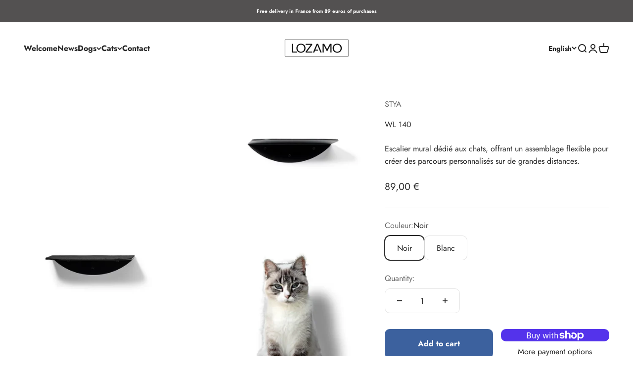

--- FILE ---
content_type: text/html; charset=utf-8
request_url: https://lozamo.com/en/products/wl-140-escalier-mural-design-pour-chat
body_size: 30256
content:
<!doctype html>

<html class="no-js" lang="en" dir="ltr">
  <script>
if(document.location.href.indexOf('/collections/all?sort_by=best-selling') > -1) { 
document.location.href = '/collections/all';
}
</script>
  <head>
    <!-- Google Tag Manager -->
<script>(function(w,d,s,l,i){w[l]=w[l]||[];w[l].push({'gtm.start':
new Date().getTime(),event:'gtm.js'});var f=d.getElementsByTagName(s)[0],
j=d.createElement(s),dl=l!='dataLayer'?'&l='+l:'';j.async=true;j.src=
'https://www.googletagmanager.com/gtm.js?id='+i+dl;f.parentNode.insertBefore(j,f);
})(window,document,'script','dataLayer','GTM-5Z3VJQJB');</script>
<!-- End Google Tag Manager -->
    <meta charset="utf-8">
    <meta name="viewport" content="width=device-width, initial-scale=1.0, height=device-height, minimum-scale=1.0, maximum-scale=1.0">
    <meta name="theme-color" content="#ffffff">

    <title>Escalier mural design pour chat - WL 140</title><meta name="description" content="Adapté spécifiquement aux chats, cette conception offre une ample surface idéale pour leurs déplacements. Son assemblage flexible permet des parcours personnalisés sur de longues distances. Associé à d&#39;autres éléments muraux de la gamme STYA, créez un mur d&#39;escalade captivant pour vos félins. D&#39;une fabrication de haute"><link rel="canonical" href="https://lozamo.com/en/products/wl-140-escalier-mural-design-pour-chat"><link rel="shortcut icon" href="//lozamo.com/cdn/shop/files/LOZAMO-logo-_14744.png?v=1687092623&width=96">
      <link rel="apple-touch-icon" href="//lozamo.com/cdn/shop/files/LOZAMO-logo-_14744.png?v=1687092623&width=180"><link rel="preconnect" href="https://cdn.shopify.com">
    <link rel="preconnect" href="https://fonts.shopifycdn.com" crossorigin>
    <link rel="dns-prefetch" href="https://productreviews.shopifycdn.com"><link rel="modulepreload" href="//lozamo.com/cdn/shop/t/9/assets/vendor.min.js?v=56430842210900357591704901306" as="script">
    <link rel="modulepreload" href="//lozamo.com/cdn/shop/t/9/assets/theme.js?v=71941938874398859001704901325" as="script">
    <link rel="modulepreload" href="//lozamo.com/cdn/shop/t/9/assets/sections.js?v=50384497193734913791704902060" as="script"><link rel="preload" href="//lozamo.com/cdn/fonts/jost/jost_n7.921dc18c13fa0b0c94c5e2517ffe06139c3615a3.woff2" as="font" type="font/woff2" crossorigin><link rel="preload" href="//lozamo.com/cdn/fonts/jost/jost_n4.d47a1b6347ce4a4c9f437608011273009d91f2b7.woff2" as="font" type="font/woff2" crossorigin><meta property="og:type" content="product">
  <meta property="og:title" content="WL 140">
  <meta property="product:price:amount" content="89,00">
  <meta property="product:price:currency" content="EUR"><meta property="og:image" content="http://lozamo.com/cdn/shop/files/katzen-wandmoebel-wl140.webp?v=1694701410&width=2048">
  <meta property="og:image:secure_url" content="https://lozamo.com/cdn/shop/files/katzen-wandmoebel-wl140.webp?v=1694701410&width=2048">
  <meta property="og:image:width" content="1200">
  <meta property="og:image:height" content="1200"><meta property="og:description" content="Adapté spécifiquement aux chats, cette conception offre une ample surface idéale pour leurs déplacements. Son assemblage flexible permet des parcours personnalisés sur de longues distances. Associé à d&#39;autres éléments muraux de la gamme STYA, créez un mur d&#39;escalade captivant pour vos félins. D&#39;une fabrication de haute"><meta property="og:url" content="https://lozamo.com/en/products/wl-140-escalier-mural-design-pour-chat">
<meta property="og:site_name" content="Lozamo"><meta name="twitter:card" content="summary"><meta name="twitter:title" content="WL 140">
  <meta name="twitter:description" content="Adapté spécifiquement aux chats, cette conception offre une ample surface idéale pour leurs déplacements. Son assemblage flexible permet des parcours personnalisés sur de longues distances. Associé à d&#39;autres éléments muraux de la gamme STYA, créez un mur d&#39;escalade captivant pour vos félins. D&#39;une fabrication de haute qualité, il offre une discrétion élégante et une durabilité remarquable.Le colis comprend : 3 marches murales"><meta name="twitter:image" content="https://lozamo.com/cdn/shop/files/katzen-wandmoebel-wl140.webp?crop=center&height=1200&v=1694701410&width=1200">
  <meta name="twitter:image:alt" content="">
  <script type="application/ld+json">
  {
    "@context": "https://schema.org",
    "@type": "Product",
    "productID": 8601270944093,
    "offers": [{
          "@type": "Offer",
          "name": "Noir",
          "availability":"https://schema.org/InStock",
          "price": 89.0,
          "priceCurrency": "EUR",
          "priceValidUntil": "2026-01-28","url": "https://lozamo.com/en/products/wl-140-escalier-mural-design-pour-chat?variant=48559766339933"
        },
{
          "@type": "Offer",
          "name": "Blanc",
          "availability":"https://schema.org/InStock",
          "price": 89.0,
          "priceCurrency": "EUR",
          "priceValidUntil": "2026-01-28","url": "https://lozamo.com/en/products/wl-140-escalier-mural-design-pour-chat?variant=48559766405469"
        }
],"brand": {
      "@type": "Brand",
      "name": "STYA"
    },
    "name": "WL 140",
    "description": "Adapté spécifiquement aux chats, cette conception offre une ample surface idéale pour leurs déplacements. Son assemblage flexible permet des parcours personnalisés sur de longues distances. Associé à d'autres éléments muraux de la gamme STYA, créez un mur d'escalade captivant pour vos félins. D'une fabrication de haute qualité, il offre une discrétion élégante et une durabilité remarquable.Le colis comprend : 3 marches murales",
    "category": "",
    "url": "https://lozamo.com/en/products/wl-140-escalier-mural-design-pour-chat",
    "sku": null,"weight": {
        "@type": "QuantitativeValue",
        "unitCode": "kg",
        "value": 7.0
      },"image": {
      "@type": "ImageObject",
      "url": "https://lozamo.com/cdn/shop/files/katzen-wandmoebel-wl140.webp?v=1694701410&width=1024",
      "image": "https://lozamo.com/cdn/shop/files/katzen-wandmoebel-wl140.webp?v=1694701410&width=1024",
      "name": "",
      "width": "1024",
      "height": "1024"
    }
  }
  </script>



  <script type="application/ld+json">
  {
    "@context": "https://schema.org",
    "@type": "BreadcrumbList",
  "itemListElement": [{
      "@type": "ListItem",
      "position": 1,
      "name": "Home",
      "item": "https://lozamo.com"
    },{
          "@type": "ListItem",
          "position": 2,
          "name": "WL 140",
          "item": "https://lozamo.com/en/products/wl-140-escalier-mural-design-pour-chat"
        }]
  }
  </script>

<style>/* Typography (heading) */
  @font-face {
  font-family: Jost;
  font-weight: 700;
  font-style: normal;
  font-display: fallback;
  src: url("//lozamo.com/cdn/fonts/jost/jost_n7.921dc18c13fa0b0c94c5e2517ffe06139c3615a3.woff2") format("woff2"),
       url("//lozamo.com/cdn/fonts/jost/jost_n7.cbfc16c98c1e195f46c536e775e4e959c5f2f22b.woff") format("woff");
}

@font-face {
  font-family: Jost;
  font-weight: 700;
  font-style: italic;
  font-display: fallback;
  src: url("//lozamo.com/cdn/fonts/jost/jost_i7.d8201b854e41e19d7ed9b1a31fe4fe71deea6d3f.woff2") format("woff2"),
       url("//lozamo.com/cdn/fonts/jost/jost_i7.eae515c34e26b6c853efddc3fc0c552e0de63757.woff") format("woff");
}

/* Typography (body) */
  @font-face {
  font-family: Jost;
  font-weight: 400;
  font-style: normal;
  font-display: fallback;
  src: url("//lozamo.com/cdn/fonts/jost/jost_n4.d47a1b6347ce4a4c9f437608011273009d91f2b7.woff2") format("woff2"),
       url("//lozamo.com/cdn/fonts/jost/jost_n4.791c46290e672b3f85c3d1c651ef2efa3819eadd.woff") format("woff");
}

@font-face {
  font-family: Jost;
  font-weight: 400;
  font-style: italic;
  font-display: fallback;
  src: url("//lozamo.com/cdn/fonts/jost/jost_i4.b690098389649750ada222b9763d55796c5283a5.woff2") format("woff2"),
       url("//lozamo.com/cdn/fonts/jost/jost_i4.fd766415a47e50b9e391ae7ec04e2ae25e7e28b0.woff") format("woff");
}

@font-face {
  font-family: Jost;
  font-weight: 700;
  font-style: normal;
  font-display: fallback;
  src: url("//lozamo.com/cdn/fonts/jost/jost_n7.921dc18c13fa0b0c94c5e2517ffe06139c3615a3.woff2") format("woff2"),
       url("//lozamo.com/cdn/fonts/jost/jost_n7.cbfc16c98c1e195f46c536e775e4e959c5f2f22b.woff") format("woff");
}

@font-face {
  font-family: Jost;
  font-weight: 700;
  font-style: italic;
  font-display: fallback;
  src: url("//lozamo.com/cdn/fonts/jost/jost_i7.d8201b854e41e19d7ed9b1a31fe4fe71deea6d3f.woff2") format("woff2"),
       url("//lozamo.com/cdn/fonts/jost/jost_i7.eae515c34e26b6c853efddc3fc0c552e0de63757.woff") format("woff");
}

:root {
    /**
     * ---------------------------------------------------------------------
     * SPACING VARIABLES
     *
     * We are using a spacing inspired from frameworks like Tailwind CSS.
     * ---------------------------------------------------------------------
     */
    --spacing-0-5: 0.125rem; /* 2px */
    --spacing-1: 0.25rem; /* 4px */
    --spacing-1-5: 0.375rem; /* 6px */
    --spacing-2: 0.5rem; /* 8px */
    --spacing-2-5: 0.625rem; /* 10px */
    --spacing-3: 0.75rem; /* 12px */
    --spacing-3-5: 0.875rem; /* 14px */
    --spacing-4: 1rem; /* 16px */
    --spacing-4-5: 1.125rem; /* 18px */
    --spacing-5: 1.25rem; /* 20px */
    --spacing-5-5: 1.375rem; /* 22px */
    --spacing-6: 1.5rem; /* 24px */
    --spacing-6-5: 1.625rem; /* 26px */
    --spacing-7: 1.75rem; /* 28px */
    --spacing-7-5: 1.875rem; /* 30px */
    --spacing-8: 2rem; /* 32px */
    --spacing-8-5: 2.125rem; /* 34px */
    --spacing-9: 2.25rem; /* 36px */
    --spacing-9-5: 2.375rem; /* 38px */
    --spacing-10: 2.5rem; /* 40px */
    --spacing-11: 2.75rem; /* 44px */
    --spacing-12: 3rem; /* 48px */
    --spacing-14: 3.5rem; /* 56px */
    --spacing-16: 4rem; /* 64px */
    --spacing-18: 4.5rem; /* 72px */
    --spacing-20: 5rem; /* 80px */
    --spacing-24: 6rem; /* 96px */
    --spacing-28: 7rem; /* 112px */
    --spacing-32: 8rem; /* 128px */
    --spacing-36: 9rem; /* 144px */
    --spacing-40: 10rem; /* 160px */
    --spacing-44: 11rem; /* 176px */
    --spacing-48: 12rem; /* 192px */
    --spacing-52: 13rem; /* 208px */
    --spacing-56: 14rem; /* 224px */
    --spacing-60: 15rem; /* 240px */
    --spacing-64: 16rem; /* 256px */
    --spacing-72: 18rem; /* 288px */
    --spacing-80: 20rem; /* 320px */
    --spacing-96: 24rem; /* 384px */

    /* Container */
    --container-max-width: 1600px;
    --container-narrow-max-width: 1350px;
    --container-gutter: var(--spacing-5);
    --section-outer-spacing-block: var(--spacing-12);
    --section-inner-max-spacing-block: var(--spacing-10);
    --section-inner-spacing-inline: var(--container-gutter);
    --section-stack-spacing-block: var(--spacing-8);

    /* Grid gutter */
    --grid-gutter: var(--spacing-5);

    /* Product list settings */
    --product-list-row-gap: var(--spacing-8);
    --product-list-column-gap: var(--grid-gutter);

    /* Form settings */
    --input-gap: var(--spacing-2);
    --input-height: 2.625rem;
    --input-padding-inline: var(--spacing-4);

    /* Other sizes */
    --sticky-area-height: calc(var(--sticky-announcement-bar-enabled, 0) * var(--announcement-bar-height, 0px) + var(--sticky-header-enabled, 0) * var(--header-height, 0px));

    /* RTL support */
    --transform-logical-flip: 1;
    --transform-origin-start: left;
    --transform-origin-end: right;

    /**
     * ---------------------------------------------------------------------
     * TYPOGRAPHY
     * ---------------------------------------------------------------------
     */

    /* Font properties */
    --heading-font-family: Jost, sans-serif;
    --heading-font-weight: 700;
    --heading-font-style: normal;
    --heading-text-transform: normal;
    --heading-letter-spacing: -0.01em;
    --text-font-family: Jost, sans-serif;
    --text-font-weight: 400;
    --text-font-style: normal;
    --text-letter-spacing: 0.0em;

    /* Font sizes */
    --text-h0: 3rem;
    --text-h1: 2.5rem;
    --text-h2: 2rem;
    --text-h3: 1.5rem;
    --text-h4: 1.375rem;
    --text-h5: 1.125rem;
    --text-h6: 1rem;
    --text-xs: 0.6875rem;
    --text-sm: 0.75rem;
    --text-base: 0.875rem;
    --text-lg: 1.125rem;

    /**
     * ---------------------------------------------------------------------
     * COLORS
     * ---------------------------------------------------------------------
     */

    /* Color settings */--accent: 39 39 39;
    --text-primary: 39 39 39;
    --background-primary: 255 255 255;
    --dialog-background: 255 255 255;
    --border-color: var(--text-color, var(--text-primary)) / 0.12;

    /* Button colors */
    --button-background-primary: 39 39 39;
    --button-text-primary: 255 255 255;
    --button-background-secondary: 60 97 158;
    --button-text-secondary: 255 255 255;

    /* Status colors */
    --success-background: 238 241 235;
    --success-text: 112 138 92;
    --warning-background: 252 240 227;
    --warning-text: 227 126 22;
    --error-background: 245 229 229;
    --error-text: 170 40 38;

    /* Product colors */
    --on-sale-text: 227 79 79;
    --on-sale-badge-background: 227 79 79;
    --on-sale-badge-text: 255 255 255;
    --sold-out-badge-background: 190 189 185;
    --sold-out-badge-text: 0 0 0;
    --primary-badge-background: 60 97 158;
    --primary-badge-text: 255 255 255;
    --star-color: 255 183 74;
    --product-card-background: 255 255 255;
    --product-card-text: 39 39 39;

    /* Header colors */
    --header-background: 255 255 255;
    --header-text: 39 39 39;

    /* Footer colors */
    --footer-background: 242 242 242;
    --footer-text: 39 39 39;

    /* Rounded variables (used for border radius) */
    --rounded-xs: 0.25rem;
    --rounded-sm: 0.3125rem;
    --rounded: 0.625rem;
    --rounded-lg: 1.25rem;
    --rounded-full: 9999px;

    --rounded-button: 0.625rem;
    --rounded-input: 0.25rem;

    /* Box shadow */
    --shadow-sm: 0 2px 8px rgb(var(--text-primary) / 0.0);
    --shadow: 0 5px 15px rgb(var(--text-primary) / 0.0);
    --shadow-md: 0 5px 30px rgb(var(--text-primary) / 0.0);
    --shadow-block: 0px 0px 50px rgb(var(--text-primary) / 0.0);

    /**
     * ---------------------------------------------------------------------
     * OTHER
     * ---------------------------------------------------------------------
     */

    --cursor-close-svg-url: url(//lozamo.com/cdn/shop/t/9/assets/cursor-close.svg?v=147174565022153725511704901324);
    --cursor-zoom-in-svg-url: url(//lozamo.com/cdn/shop/t/9/assets/cursor-zoom-in.svg?v=154953035094101115921704901324);
    --cursor-zoom-out-svg-url: url(//lozamo.com/cdn/shop/t/9/assets/cursor-zoom-out.svg?v=16155520337305705181704901324);
    --checkmark-svg-url: url(//lozamo.com/cdn/shop/t/9/assets/checkmark.svg?v=77552481021870063511704901324);
  }

  [dir="rtl"]:root {
    /* RTL support */
    --transform-logical-flip: -1;
    --transform-origin-start: right;
    --transform-origin-end: left;
  }

  @media screen and (min-width: 700px) {
    :root {
      /* Typography (font size) */
      --text-h0: 4rem;
      --text-h1: 3rem;
      --text-h2: 2.5rem;
      --text-h3: 2rem;
      --text-h4: 1.625rem;
      --text-h5: 1.25rem;
      --text-h6: 1.125rem;

      --text-xs: 0.75rem;
      --text-sm: 0.875rem;
      --text-base: 1.0rem;
      --text-lg: 1.25rem;

      /* Spacing */
      --container-gutter: 2rem;
      --section-outer-spacing-block: var(--spacing-16);
      --section-inner-max-spacing-block: var(--spacing-12);
      --section-inner-spacing-inline: var(--spacing-12);
      --section-stack-spacing-block: var(--spacing-12);

      /* Grid gutter */
      --grid-gutter: var(--spacing-6);

      /* Product list settings */
      --product-list-row-gap: var(--spacing-12);

      /* Form settings */
      --input-gap: 1rem;
      --input-height: 3.125rem;
      --input-padding-inline: var(--spacing-5);
    }
  }

  @media screen and (min-width: 1000px) {
    :root {
      /* Spacing settings */
      --container-gutter: var(--spacing-12);
      --section-outer-spacing-block: var(--spacing-18);
      --section-inner-max-spacing-block: var(--spacing-16);
      --section-inner-spacing-inline: var(--spacing-16);
      --section-stack-spacing-block: var(--spacing-12);
    }
  }

  @media screen and (min-width: 1150px) {
    :root {
      /* Spacing settings */
      --container-gutter: var(--spacing-12);
      --section-outer-spacing-block: var(--spacing-20);
      --section-inner-max-spacing-block: var(--spacing-16);
      --section-inner-spacing-inline: var(--spacing-16);
      --section-stack-spacing-block: var(--spacing-12);
    }
  }

  @media screen and (min-width: 1400px) {
    :root {
      /* Typography (font size) */
      --text-h0: 5rem;
      --text-h1: 3.75rem;
      --text-h2: 3rem;
      --text-h3: 2.25rem;
      --text-h4: 2rem;
      --text-h5: 1.5rem;
      --text-h6: 1.25rem;

      --section-outer-spacing-block: var(--spacing-24);
      --section-inner-max-spacing-block: var(--spacing-18);
      --section-inner-spacing-inline: var(--spacing-18);
    }
  }

  @media screen and (min-width: 1600px) {
    :root {
      --section-outer-spacing-block: var(--spacing-24);
      --section-inner-max-spacing-block: var(--spacing-20);
      --section-inner-spacing-inline: var(--spacing-20);
    }
  }

  /**
   * ---------------------------------------------------------------------
   * LIQUID DEPENDANT CSS
   *
   * Our main CSS is Liquid free, but some very specific features depend on
   * theme settings, so we have them here
   * ---------------------------------------------------------------------
   */@media screen and (pointer: fine) {
        /* The !important are for the Shopify Payment button to ensure we override the default from Shopify styles */
        .button:not([disabled]):not(.button--outline):hover, .btn:not([disabled]):hover, .shopify-payment-button__button--unbranded:not([disabled]):hover {
          background-color: transparent !important;
          color: rgb(var(--button-outline-color) / var(--button-background-opacity, 1)) !important;
          box-shadow: inset 0 0 0 2px currentColor !important;
        }

        .button--outline:not([disabled]):hover {
          background: rgb(var(--button-background));
          color: rgb(var(--button-text-color));
          box-shadow: inset 0 0 0 2px rgb(var(--button-background));
        }
      }</style><script>
  document.documentElement.classList.replace('no-js', 'js');

  // This allows to expose several variables to the global scope, to be used in scripts
  window.themeVariables = {
    settings: {
      showPageTransition: false,
      headingApparition: "split_rotation",
      pageType: "product",
      moneyFormat: "{{amount_with_comma_separator}} €",
      moneyWithCurrencyFormat: "{{amount_with_comma_separator}} €",
      currencyCodeEnabled: false,
      cartType: "drawer",
      showDiscount: true,
      discountMode: "saving"
    },

    strings: {
      accessibilityClose: "Close",
      accessibilityNext: "Next",
      accessibilityPrevious: "Previous",
      addToCartButton: "Add to cart",
      soldOutButton: "Sold out",
      preOrderButton: "Pre-order",
      unavailableButton: "Unavailable",
      closeGallery: "Close gallery",
      zoomGallery: "Zoom",
      errorGallery: "Image cannot be loaded",
      soldOutBadge: "Sold out",
      discountBadge: "Save @@",
      sku: "SKU:",
      searchNoResults: "No results could be found.",
      addOrderNote: "Add order note",
      editOrderNote: "Edit order note",
      shippingEstimatorNoResults: "Sorry, we do not ship to your address.",
      shippingEstimatorOneResult: "There is one shipping rate for your address:",
      shippingEstimatorMultipleResults: "There are several shipping rates for your address:",
      shippingEstimatorError: "One or more error occurred while retrieving shipping rates:"
    },

    breakpoints: {
      'sm': 'screen and (min-width: 700px)',
      'md': 'screen and (min-width: 1000px)',
      'lg': 'screen and (min-width: 1150px)',
      'xl': 'screen and (min-width: 1400px)',

      'sm-max': 'screen and (max-width: 699px)',
      'md-max': 'screen and (max-width: 999px)',
      'lg-max': 'screen and (max-width: 1149px)',
      'xl-max': 'screen and (max-width: 1399px)'
    }
  };// For detecting native share
  document.documentElement.classList.add(`native-share--${navigator.share ? 'enabled' : 'disabled'}`);// We save the product ID in local storage to be eventually used for recently viewed section
    try {
      const recentlyViewedProducts = new Set(JSON.parse(localStorage.getItem('theme:recently-viewed-products') || '[]'));

      recentlyViewedProducts.delete(8601270944093); // Delete first to re-move the product
      recentlyViewedProducts.add(8601270944093);

      localStorage.setItem('theme:recently-viewed-products', JSON.stringify(Array.from(recentlyViewedProducts.values()).reverse()));
    } catch (e) {
      // Safari in private mode does not allow setting item, we silently fail
    }</script><script type="module" src="//lozamo.com/cdn/shop/t/9/assets/vendor.min.js?v=56430842210900357591704901306"></script>
    <script type="module" src="//lozamo.com/cdn/shop/t/9/assets/theme.js?v=71941938874398859001704901325"></script>
    <script type="module" src="//lozamo.com/cdn/shop/t/9/assets/sections.js?v=50384497193734913791704902060"></script>

    <script>window.performance && window.performance.mark && window.performance.mark('shopify.content_for_header.start');</script><meta name="facebook-domain-verification" content="cosbk329g140gszoys5c0fgw2zayev">
<meta name="google-site-verification" content="6oHmi4j074GXVhvLWmSvZNA6c-5NPPrjxwjzvmR0ijY">
<meta id="shopify-digital-wallet" name="shopify-digital-wallet" content="/55056498819/digital_wallets/dialog">
<meta name="shopify-checkout-api-token" content="7fd04299beac3356d6b8f323ef6db4fb">
<meta id="in-context-paypal-metadata" data-shop-id="55056498819" data-venmo-supported="false" data-environment="production" data-locale="en_US" data-paypal-v4="true" data-currency="EUR">
<link rel="alternate" hreflang="x-default" href="https://lozamo.com/products/wl-140-escalier-mural-design-pour-chat">
<link rel="alternate" hreflang="fr" href="https://lozamo.com/products/wl-140-escalier-mural-design-pour-chat">
<link rel="alternate" hreflang="en" href="https://lozamo.com/en/products/wl-140-escalier-mural-design-pour-chat">
<link rel="alternate" type="application/json+oembed" href="https://lozamo.com/en/products/wl-140-escalier-mural-design-pour-chat.oembed">
<script async="async" src="/checkouts/internal/preloads.js?locale=en-FR"></script>
<link rel="preconnect" href="https://shop.app" crossorigin="anonymous">
<script async="async" src="https://shop.app/checkouts/internal/preloads.js?locale=en-FR&shop_id=55056498819" crossorigin="anonymous"></script>
<script id="apple-pay-shop-capabilities" type="application/json">{"shopId":55056498819,"countryCode":"FR","currencyCode":"EUR","merchantCapabilities":["supports3DS"],"merchantId":"gid:\/\/shopify\/Shop\/55056498819","merchantName":"Lozamo","requiredBillingContactFields":["postalAddress","email","phone"],"requiredShippingContactFields":["postalAddress","email","phone"],"shippingType":"shipping","supportedNetworks":["visa","masterCard","amex","maestro"],"total":{"type":"pending","label":"Lozamo","amount":"1.00"},"shopifyPaymentsEnabled":true,"supportsSubscriptions":true}</script>
<script id="shopify-features" type="application/json">{"accessToken":"7fd04299beac3356d6b8f323ef6db4fb","betas":["rich-media-storefront-analytics"],"domain":"lozamo.com","predictiveSearch":true,"shopId":55056498819,"locale":"en"}</script>
<script>var Shopify = Shopify || {};
Shopify.shop = "lozamo.myshopify.com";
Shopify.locale = "en";
Shopify.currency = {"active":"EUR","rate":"1.0"};
Shopify.country = "FR";
Shopify.theme = {"name":"Lozamo","id":157518856541,"schema_name":"Impact","schema_version":"3.1.1","theme_store_id":null,"role":"main"};
Shopify.theme.handle = "null";
Shopify.theme.style = {"id":null,"handle":null};
Shopify.cdnHost = "lozamo.com/cdn";
Shopify.routes = Shopify.routes || {};
Shopify.routes.root = "/en/";</script>
<script type="module">!function(o){(o.Shopify=o.Shopify||{}).modules=!0}(window);</script>
<script>!function(o){function n(){var o=[];function n(){o.push(Array.prototype.slice.apply(arguments))}return n.q=o,n}var t=o.Shopify=o.Shopify||{};t.loadFeatures=n(),t.autoloadFeatures=n()}(window);</script>
<script>
  window.ShopifyPay = window.ShopifyPay || {};
  window.ShopifyPay.apiHost = "shop.app\/pay";
  window.ShopifyPay.redirectState = null;
</script>
<script id="shop-js-analytics" type="application/json">{"pageType":"product"}</script>
<script defer="defer" async type="module" src="//lozamo.com/cdn/shopifycloud/shop-js/modules/v2/client.init-shop-cart-sync_C5BV16lS.en.esm.js"></script>
<script defer="defer" async type="module" src="//lozamo.com/cdn/shopifycloud/shop-js/modules/v2/chunk.common_CygWptCX.esm.js"></script>
<script type="module">
  await import("//lozamo.com/cdn/shopifycloud/shop-js/modules/v2/client.init-shop-cart-sync_C5BV16lS.en.esm.js");
await import("//lozamo.com/cdn/shopifycloud/shop-js/modules/v2/chunk.common_CygWptCX.esm.js");

  window.Shopify.SignInWithShop?.initShopCartSync?.({"fedCMEnabled":true,"windoidEnabled":true});

</script>
<script>
  window.Shopify = window.Shopify || {};
  if (!window.Shopify.featureAssets) window.Shopify.featureAssets = {};
  window.Shopify.featureAssets['shop-js'] = {"shop-cart-sync":["modules/v2/client.shop-cart-sync_ZFArdW7E.en.esm.js","modules/v2/chunk.common_CygWptCX.esm.js"],"init-fed-cm":["modules/v2/client.init-fed-cm_CmiC4vf6.en.esm.js","modules/v2/chunk.common_CygWptCX.esm.js"],"shop-button":["modules/v2/client.shop-button_tlx5R9nI.en.esm.js","modules/v2/chunk.common_CygWptCX.esm.js"],"shop-cash-offers":["modules/v2/client.shop-cash-offers_DOA2yAJr.en.esm.js","modules/v2/chunk.common_CygWptCX.esm.js","modules/v2/chunk.modal_D71HUcav.esm.js"],"init-windoid":["modules/v2/client.init-windoid_sURxWdc1.en.esm.js","modules/v2/chunk.common_CygWptCX.esm.js"],"shop-toast-manager":["modules/v2/client.shop-toast-manager_ClPi3nE9.en.esm.js","modules/v2/chunk.common_CygWptCX.esm.js"],"init-shop-email-lookup-coordinator":["modules/v2/client.init-shop-email-lookup-coordinator_B8hsDcYM.en.esm.js","modules/v2/chunk.common_CygWptCX.esm.js"],"init-shop-cart-sync":["modules/v2/client.init-shop-cart-sync_C5BV16lS.en.esm.js","modules/v2/chunk.common_CygWptCX.esm.js"],"avatar":["modules/v2/client.avatar_BTnouDA3.en.esm.js"],"pay-button":["modules/v2/client.pay-button_FdsNuTd3.en.esm.js","modules/v2/chunk.common_CygWptCX.esm.js"],"init-customer-accounts":["modules/v2/client.init-customer-accounts_DxDtT_ad.en.esm.js","modules/v2/client.shop-login-button_C5VAVYt1.en.esm.js","modules/v2/chunk.common_CygWptCX.esm.js","modules/v2/chunk.modal_D71HUcav.esm.js"],"init-shop-for-new-customer-accounts":["modules/v2/client.init-shop-for-new-customer-accounts_ChsxoAhi.en.esm.js","modules/v2/client.shop-login-button_C5VAVYt1.en.esm.js","modules/v2/chunk.common_CygWptCX.esm.js","modules/v2/chunk.modal_D71HUcav.esm.js"],"shop-login-button":["modules/v2/client.shop-login-button_C5VAVYt1.en.esm.js","modules/v2/chunk.common_CygWptCX.esm.js","modules/v2/chunk.modal_D71HUcav.esm.js"],"init-customer-accounts-sign-up":["modules/v2/client.init-customer-accounts-sign-up_CPSyQ0Tj.en.esm.js","modules/v2/client.shop-login-button_C5VAVYt1.en.esm.js","modules/v2/chunk.common_CygWptCX.esm.js","modules/v2/chunk.modal_D71HUcav.esm.js"],"shop-follow-button":["modules/v2/client.shop-follow-button_Cva4Ekp9.en.esm.js","modules/v2/chunk.common_CygWptCX.esm.js","modules/v2/chunk.modal_D71HUcav.esm.js"],"checkout-modal":["modules/v2/client.checkout-modal_BPM8l0SH.en.esm.js","modules/v2/chunk.common_CygWptCX.esm.js","modules/v2/chunk.modal_D71HUcav.esm.js"],"lead-capture":["modules/v2/client.lead-capture_Bi8yE_yS.en.esm.js","modules/v2/chunk.common_CygWptCX.esm.js","modules/v2/chunk.modal_D71HUcav.esm.js"],"shop-login":["modules/v2/client.shop-login_D6lNrXab.en.esm.js","modules/v2/chunk.common_CygWptCX.esm.js","modules/v2/chunk.modal_D71HUcav.esm.js"],"payment-terms":["modules/v2/client.payment-terms_CZxnsJam.en.esm.js","modules/v2/chunk.common_CygWptCX.esm.js","modules/v2/chunk.modal_D71HUcav.esm.js"]};
</script>
<script id="__st">var __st={"a":55056498819,"offset":3600,"reqid":"dcbcf782-04ca-4974-a4f3-1f351249bbef-1768700720","pageurl":"lozamo.com\/en\/products\/wl-140-escalier-mural-design-pour-chat","u":"05854c534969","p":"product","rtyp":"product","rid":8601270944093};</script>
<script>window.ShopifyPaypalV4VisibilityTracking = true;</script>
<script id="captcha-bootstrap">!function(){'use strict';const t='contact',e='account',n='new_comment',o=[[t,t],['blogs',n],['comments',n],[t,'customer']],c=[[e,'customer_login'],[e,'guest_login'],[e,'recover_customer_password'],[e,'create_customer']],r=t=>t.map((([t,e])=>`form[action*='/${t}']:not([data-nocaptcha='true']) input[name='form_type'][value='${e}']`)).join(','),a=t=>()=>t?[...document.querySelectorAll(t)].map((t=>t.form)):[];function s(){const t=[...o],e=r(t);return a(e)}const i='password',u='form_key',d=['recaptcha-v3-token','g-recaptcha-response','h-captcha-response',i],f=()=>{try{return window.sessionStorage}catch{return}},m='__shopify_v',_=t=>t.elements[u];function p(t,e,n=!1){try{const o=window.sessionStorage,c=JSON.parse(o.getItem(e)),{data:r}=function(t){const{data:e,action:n}=t;return t[m]||n?{data:e,action:n}:{data:t,action:n}}(c);for(const[e,n]of Object.entries(r))t.elements[e]&&(t.elements[e].value=n);n&&o.removeItem(e)}catch(o){console.error('form repopulation failed',{error:o})}}const l='form_type',E='cptcha';function T(t){t.dataset[E]=!0}const w=window,h=w.document,L='Shopify',v='ce_forms',y='captcha';let A=!1;((t,e)=>{const n=(g='f06e6c50-85a8-45c8-87d0-21a2b65856fe',I='https://cdn.shopify.com/shopifycloud/storefront-forms-hcaptcha/ce_storefront_forms_captcha_hcaptcha.v1.5.2.iife.js',D={infoText:'Protected by hCaptcha',privacyText:'Privacy',termsText:'Terms'},(t,e,n)=>{const o=w[L][v],c=o.bindForm;if(c)return c(t,g,e,D).then(n);var r;o.q.push([[t,g,e,D],n]),r=I,A||(h.body.append(Object.assign(h.createElement('script'),{id:'captcha-provider',async:!0,src:r})),A=!0)});var g,I,D;w[L]=w[L]||{},w[L][v]=w[L][v]||{},w[L][v].q=[],w[L][y]=w[L][y]||{},w[L][y].protect=function(t,e){n(t,void 0,e),T(t)},Object.freeze(w[L][y]),function(t,e,n,w,h,L){const[v,y,A,g]=function(t,e,n){const i=e?o:[],u=t?c:[],d=[...i,...u],f=r(d),m=r(i),_=r(d.filter((([t,e])=>n.includes(e))));return[a(f),a(m),a(_),s()]}(w,h,L),I=t=>{const e=t.target;return e instanceof HTMLFormElement?e:e&&e.form},D=t=>v().includes(t);t.addEventListener('submit',(t=>{const e=I(t);if(!e)return;const n=D(e)&&!e.dataset.hcaptchaBound&&!e.dataset.recaptchaBound,o=_(e),c=g().includes(e)&&(!o||!o.value);(n||c)&&t.preventDefault(),c&&!n&&(function(t){try{if(!f())return;!function(t){const e=f();if(!e)return;const n=_(t);if(!n)return;const o=n.value;o&&e.removeItem(o)}(t);const e=Array.from(Array(32),(()=>Math.random().toString(36)[2])).join('');!function(t,e){_(t)||t.append(Object.assign(document.createElement('input'),{type:'hidden',name:u})),t.elements[u].value=e}(t,e),function(t,e){const n=f();if(!n)return;const o=[...t.querySelectorAll(`input[type='${i}']`)].map((({name:t})=>t)),c=[...d,...o],r={};for(const[a,s]of new FormData(t).entries())c.includes(a)||(r[a]=s);n.setItem(e,JSON.stringify({[m]:1,action:t.action,data:r}))}(t,e)}catch(e){console.error('failed to persist form',e)}}(e),e.submit())}));const S=(t,e)=>{t&&!t.dataset[E]&&(n(t,e.some((e=>e===t))),T(t))};for(const o of['focusin','change'])t.addEventListener(o,(t=>{const e=I(t);D(e)&&S(e,y())}));const B=e.get('form_key'),M=e.get(l),P=B&&M;t.addEventListener('DOMContentLoaded',(()=>{const t=y();if(P)for(const e of t)e.elements[l].value===M&&p(e,B);[...new Set([...A(),...v().filter((t=>'true'===t.dataset.shopifyCaptcha))])].forEach((e=>S(e,t)))}))}(h,new URLSearchParams(w.location.search),n,t,e,['guest_login'])})(!0,!0)}();</script>
<script integrity="sha256-4kQ18oKyAcykRKYeNunJcIwy7WH5gtpwJnB7kiuLZ1E=" data-source-attribution="shopify.loadfeatures" defer="defer" src="//lozamo.com/cdn/shopifycloud/storefront/assets/storefront/load_feature-a0a9edcb.js" crossorigin="anonymous"></script>
<script crossorigin="anonymous" defer="defer" src="//lozamo.com/cdn/shopifycloud/storefront/assets/shopify_pay/storefront-65b4c6d7.js?v=20250812"></script>
<script data-source-attribution="shopify.dynamic_checkout.dynamic.init">var Shopify=Shopify||{};Shopify.PaymentButton=Shopify.PaymentButton||{isStorefrontPortableWallets:!0,init:function(){window.Shopify.PaymentButton.init=function(){};var t=document.createElement("script");t.src="https://lozamo.com/cdn/shopifycloud/portable-wallets/latest/portable-wallets.en.js",t.type="module",document.head.appendChild(t)}};
</script>
<script data-source-attribution="shopify.dynamic_checkout.buyer_consent">
  function portableWalletsHideBuyerConsent(e){var t=document.getElementById("shopify-buyer-consent"),n=document.getElementById("shopify-subscription-policy-button");t&&n&&(t.classList.add("hidden"),t.setAttribute("aria-hidden","true"),n.removeEventListener("click",e))}function portableWalletsShowBuyerConsent(e){var t=document.getElementById("shopify-buyer-consent"),n=document.getElementById("shopify-subscription-policy-button");t&&n&&(t.classList.remove("hidden"),t.removeAttribute("aria-hidden"),n.addEventListener("click",e))}window.Shopify?.PaymentButton&&(window.Shopify.PaymentButton.hideBuyerConsent=portableWalletsHideBuyerConsent,window.Shopify.PaymentButton.showBuyerConsent=portableWalletsShowBuyerConsent);
</script>
<script>
  function portableWalletsCleanup(e){e&&e.src&&console.error("Failed to load portable wallets script "+e.src);var t=document.querySelectorAll("shopify-accelerated-checkout .shopify-payment-button__skeleton, shopify-accelerated-checkout-cart .wallet-cart-button__skeleton"),e=document.getElementById("shopify-buyer-consent");for(let e=0;e<t.length;e++)t[e].remove();e&&e.remove()}function portableWalletsNotLoadedAsModule(e){e instanceof ErrorEvent&&"string"==typeof e.message&&e.message.includes("import.meta")&&"string"==typeof e.filename&&e.filename.includes("portable-wallets")&&(window.removeEventListener("error",portableWalletsNotLoadedAsModule),window.Shopify.PaymentButton.failedToLoad=e,"loading"===document.readyState?document.addEventListener("DOMContentLoaded",window.Shopify.PaymentButton.init):window.Shopify.PaymentButton.init())}window.addEventListener("error",portableWalletsNotLoadedAsModule);
</script>

<script type="module" src="https://lozamo.com/cdn/shopifycloud/portable-wallets/latest/portable-wallets.en.js" onError="portableWalletsCleanup(this)" crossorigin="anonymous"></script>
<script nomodule>
  document.addEventListener("DOMContentLoaded", portableWalletsCleanup);
</script>

<link id="shopify-accelerated-checkout-styles" rel="stylesheet" media="screen" href="https://lozamo.com/cdn/shopifycloud/portable-wallets/latest/accelerated-checkout-backwards-compat.css" crossorigin="anonymous">
<style id="shopify-accelerated-checkout-cart">
        #shopify-buyer-consent {
  margin-top: 1em;
  display: inline-block;
  width: 100%;
}

#shopify-buyer-consent.hidden {
  display: none;
}

#shopify-subscription-policy-button {
  background: none;
  border: none;
  padding: 0;
  text-decoration: underline;
  font-size: inherit;
  cursor: pointer;
}

#shopify-subscription-policy-button::before {
  box-shadow: none;
}

      </style>

<script>window.performance && window.performance.mark && window.performance.mark('shopify.content_for_header.end');</script>
<link href="//lozamo.com/cdn/shop/t/9/assets/theme.css?v=3857575244182503551704901306" rel="stylesheet" type="text/css" media="all" /><link href="https://monorail-edge.shopifysvc.com" rel="dns-prefetch">
<script>(function(){if ("sendBeacon" in navigator && "performance" in window) {try {var session_token_from_headers = performance.getEntriesByType('navigation')[0].serverTiming.find(x => x.name == '_s').description;} catch {var session_token_from_headers = undefined;}var session_cookie_matches = document.cookie.match(/_shopify_s=([^;]*)/);var session_token_from_cookie = session_cookie_matches && session_cookie_matches.length === 2 ? session_cookie_matches[1] : "";var session_token = session_token_from_headers || session_token_from_cookie || "";function handle_abandonment_event(e) {var entries = performance.getEntries().filter(function(entry) {return /monorail-edge.shopifysvc.com/.test(entry.name);});if (!window.abandonment_tracked && entries.length === 0) {window.abandonment_tracked = true;var currentMs = Date.now();var navigation_start = performance.timing.navigationStart;var payload = {shop_id: 55056498819,url: window.location.href,navigation_start,duration: currentMs - navigation_start,session_token,page_type: "product"};window.navigator.sendBeacon("https://monorail-edge.shopifysvc.com/v1/produce", JSON.stringify({schema_id: "online_store_buyer_site_abandonment/1.1",payload: payload,metadata: {event_created_at_ms: currentMs,event_sent_at_ms: currentMs}}));}}window.addEventListener('pagehide', handle_abandonment_event);}}());</script>
<script id="web-pixels-manager-setup">(function e(e,d,r,n,o){if(void 0===o&&(o={}),!Boolean(null===(a=null===(i=window.Shopify)||void 0===i?void 0:i.analytics)||void 0===a?void 0:a.replayQueue)){var i,a;window.Shopify=window.Shopify||{};var t=window.Shopify;t.analytics=t.analytics||{};var s=t.analytics;s.replayQueue=[],s.publish=function(e,d,r){return s.replayQueue.push([e,d,r]),!0};try{self.performance.mark("wpm:start")}catch(e){}var l=function(){var e={modern:/Edge?\/(1{2}[4-9]|1[2-9]\d|[2-9]\d{2}|\d{4,})\.\d+(\.\d+|)|Firefox\/(1{2}[4-9]|1[2-9]\d|[2-9]\d{2}|\d{4,})\.\d+(\.\d+|)|Chrom(ium|e)\/(9{2}|\d{3,})\.\d+(\.\d+|)|(Maci|X1{2}).+ Version\/(15\.\d+|(1[6-9]|[2-9]\d|\d{3,})\.\d+)([,.]\d+|)( \(\w+\)|)( Mobile\/\w+|) Safari\/|Chrome.+OPR\/(9{2}|\d{3,})\.\d+\.\d+|(CPU[ +]OS|iPhone[ +]OS|CPU[ +]iPhone|CPU IPhone OS|CPU iPad OS)[ +]+(15[._]\d+|(1[6-9]|[2-9]\d|\d{3,})[._]\d+)([._]\d+|)|Android:?[ /-](13[3-9]|1[4-9]\d|[2-9]\d{2}|\d{4,})(\.\d+|)(\.\d+|)|Android.+Firefox\/(13[5-9]|1[4-9]\d|[2-9]\d{2}|\d{4,})\.\d+(\.\d+|)|Android.+Chrom(ium|e)\/(13[3-9]|1[4-9]\d|[2-9]\d{2}|\d{4,})\.\d+(\.\d+|)|SamsungBrowser\/([2-9]\d|\d{3,})\.\d+/,legacy:/Edge?\/(1[6-9]|[2-9]\d|\d{3,})\.\d+(\.\d+|)|Firefox\/(5[4-9]|[6-9]\d|\d{3,})\.\d+(\.\d+|)|Chrom(ium|e)\/(5[1-9]|[6-9]\d|\d{3,})\.\d+(\.\d+|)([\d.]+$|.*Safari\/(?![\d.]+ Edge\/[\d.]+$))|(Maci|X1{2}).+ Version\/(10\.\d+|(1[1-9]|[2-9]\d|\d{3,})\.\d+)([,.]\d+|)( \(\w+\)|)( Mobile\/\w+|) Safari\/|Chrome.+OPR\/(3[89]|[4-9]\d|\d{3,})\.\d+\.\d+|(CPU[ +]OS|iPhone[ +]OS|CPU[ +]iPhone|CPU IPhone OS|CPU iPad OS)[ +]+(10[._]\d+|(1[1-9]|[2-9]\d|\d{3,})[._]\d+)([._]\d+|)|Android:?[ /-](13[3-9]|1[4-9]\d|[2-9]\d{2}|\d{4,})(\.\d+|)(\.\d+|)|Mobile Safari.+OPR\/([89]\d|\d{3,})\.\d+\.\d+|Android.+Firefox\/(13[5-9]|1[4-9]\d|[2-9]\d{2}|\d{4,})\.\d+(\.\d+|)|Android.+Chrom(ium|e)\/(13[3-9]|1[4-9]\d|[2-9]\d{2}|\d{4,})\.\d+(\.\d+|)|Android.+(UC? ?Browser|UCWEB|U3)[ /]?(15\.([5-9]|\d{2,})|(1[6-9]|[2-9]\d|\d{3,})\.\d+)\.\d+|SamsungBrowser\/(5\.\d+|([6-9]|\d{2,})\.\d+)|Android.+MQ{2}Browser\/(14(\.(9|\d{2,})|)|(1[5-9]|[2-9]\d|\d{3,})(\.\d+|))(\.\d+|)|K[Aa][Ii]OS\/(3\.\d+|([4-9]|\d{2,})\.\d+)(\.\d+|)/},d=e.modern,r=e.legacy,n=navigator.userAgent;return n.match(d)?"modern":n.match(r)?"legacy":"unknown"}(),u="modern"===l?"modern":"legacy",c=(null!=n?n:{modern:"",legacy:""})[u],f=function(e){return[e.baseUrl,"/wpm","/b",e.hashVersion,"modern"===e.buildTarget?"m":"l",".js"].join("")}({baseUrl:d,hashVersion:r,buildTarget:u}),m=function(e){var d=e.version,r=e.bundleTarget,n=e.surface,o=e.pageUrl,i=e.monorailEndpoint;return{emit:function(e){var a=e.status,t=e.errorMsg,s=(new Date).getTime(),l=JSON.stringify({metadata:{event_sent_at_ms:s},events:[{schema_id:"web_pixels_manager_load/3.1",payload:{version:d,bundle_target:r,page_url:o,status:a,surface:n,error_msg:t},metadata:{event_created_at_ms:s}}]});if(!i)return console&&console.warn&&console.warn("[Web Pixels Manager] No Monorail endpoint provided, skipping logging."),!1;try{return self.navigator.sendBeacon.bind(self.navigator)(i,l)}catch(e){}var u=new XMLHttpRequest;try{return u.open("POST",i,!0),u.setRequestHeader("Content-Type","text/plain"),u.send(l),!0}catch(e){return console&&console.warn&&console.warn("[Web Pixels Manager] Got an unhandled error while logging to Monorail."),!1}}}}({version:r,bundleTarget:l,surface:e.surface,pageUrl:self.location.href,monorailEndpoint:e.monorailEndpoint});try{o.browserTarget=l,function(e){var d=e.src,r=e.async,n=void 0===r||r,o=e.onload,i=e.onerror,a=e.sri,t=e.scriptDataAttributes,s=void 0===t?{}:t,l=document.createElement("script"),u=document.querySelector("head"),c=document.querySelector("body");if(l.async=n,l.src=d,a&&(l.integrity=a,l.crossOrigin="anonymous"),s)for(var f in s)if(Object.prototype.hasOwnProperty.call(s,f))try{l.dataset[f]=s[f]}catch(e){}if(o&&l.addEventListener("load",o),i&&l.addEventListener("error",i),u)u.appendChild(l);else{if(!c)throw new Error("Did not find a head or body element to append the script");c.appendChild(l)}}({src:f,async:!0,onload:function(){if(!function(){var e,d;return Boolean(null===(d=null===(e=window.Shopify)||void 0===e?void 0:e.analytics)||void 0===d?void 0:d.initialized)}()){var d=window.webPixelsManager.init(e)||void 0;if(d){var r=window.Shopify.analytics;r.replayQueue.forEach((function(e){var r=e[0],n=e[1],o=e[2];d.publishCustomEvent(r,n,o)})),r.replayQueue=[],r.publish=d.publishCustomEvent,r.visitor=d.visitor,r.initialized=!0}}},onerror:function(){return m.emit({status:"failed",errorMsg:"".concat(f," has failed to load")})},sri:function(e){var d=/^sha384-[A-Za-z0-9+/=]+$/;return"string"==typeof e&&d.test(e)}(c)?c:"",scriptDataAttributes:o}),m.emit({status:"loading"})}catch(e){m.emit({status:"failed",errorMsg:(null==e?void 0:e.message)||"Unknown error"})}}})({shopId: 55056498819,storefrontBaseUrl: "https://lozamo.com",extensionsBaseUrl: "https://extensions.shopifycdn.com/cdn/shopifycloud/web-pixels-manager",monorailEndpoint: "https://monorail-edge.shopifysvc.com/unstable/produce_batch",surface: "storefront-renderer",enabledBetaFlags: ["2dca8a86"],webPixelsConfigList: [{"id":"979960157","configuration":"{\"config\":\"{\\\"pixel_id\\\":\\\"G-W336EFB3E9\\\",\\\"target_country\\\":\\\"FR\\\",\\\"gtag_events\\\":[{\\\"type\\\":\\\"begin_checkout\\\",\\\"action_label\\\":\\\"G-W336EFB3E9\\\"},{\\\"type\\\":\\\"search\\\",\\\"action_label\\\":\\\"G-W336EFB3E9\\\"},{\\\"type\\\":\\\"view_item\\\",\\\"action_label\\\":[\\\"G-W336EFB3E9\\\",\\\"MC-ZWXVR1W0J7\\\"]},{\\\"type\\\":\\\"purchase\\\",\\\"action_label\\\":[\\\"G-W336EFB3E9\\\",\\\"MC-ZWXVR1W0J7\\\"]},{\\\"type\\\":\\\"page_view\\\",\\\"action_label\\\":[\\\"G-W336EFB3E9\\\",\\\"MC-ZWXVR1W0J7\\\"]},{\\\"type\\\":\\\"add_payment_info\\\",\\\"action_label\\\":\\\"G-W336EFB3E9\\\"},{\\\"type\\\":\\\"add_to_cart\\\",\\\"action_label\\\":\\\"G-W336EFB3E9\\\"}],\\\"enable_monitoring_mode\\\":false}\"}","eventPayloadVersion":"v1","runtimeContext":"OPEN","scriptVersion":"b2a88bafab3e21179ed38636efcd8a93","type":"APP","apiClientId":1780363,"privacyPurposes":[],"dataSharingAdjustments":{"protectedCustomerApprovalScopes":["read_customer_address","read_customer_email","read_customer_name","read_customer_personal_data","read_customer_phone"]}},{"id":"440402269","configuration":"{\"pixel_id\":\"1229616967692219\",\"pixel_type\":\"facebook_pixel\",\"metaapp_system_user_token\":\"-\"}","eventPayloadVersion":"v1","runtimeContext":"OPEN","scriptVersion":"ca16bc87fe92b6042fbaa3acc2fbdaa6","type":"APP","apiClientId":2329312,"privacyPurposes":["ANALYTICS","MARKETING","SALE_OF_DATA"],"dataSharingAdjustments":{"protectedCustomerApprovalScopes":["read_customer_address","read_customer_email","read_customer_name","read_customer_personal_data","read_customer_phone"]}},{"id":"178356573","eventPayloadVersion":"v1","runtimeContext":"LAX","scriptVersion":"1","type":"CUSTOM","privacyPurposes":["ANALYTICS"],"name":"Google Analytics tag (migrated)"},{"id":"shopify-app-pixel","configuration":"{}","eventPayloadVersion":"v1","runtimeContext":"STRICT","scriptVersion":"0450","apiClientId":"shopify-pixel","type":"APP","privacyPurposes":["ANALYTICS","MARKETING"]},{"id":"shopify-custom-pixel","eventPayloadVersion":"v1","runtimeContext":"LAX","scriptVersion":"0450","apiClientId":"shopify-pixel","type":"CUSTOM","privacyPurposes":["ANALYTICS","MARKETING"]}],isMerchantRequest: false,initData: {"shop":{"name":"Lozamo","paymentSettings":{"currencyCode":"EUR"},"myshopifyDomain":"lozamo.myshopify.com","countryCode":"FR","storefrontUrl":"https:\/\/lozamo.com\/en"},"customer":null,"cart":null,"checkout":null,"productVariants":[{"price":{"amount":89.0,"currencyCode":"EUR"},"product":{"title":"WL 140","vendor":"STYA","id":"8601270944093","untranslatedTitle":"WL 140","url":"\/en\/products\/wl-140-escalier-mural-design-pour-chat","type":""},"id":"48559766339933","image":{"src":"\/\/lozamo.com\/cdn\/shop\/files\/katzen-wandmoebel-wl140_6.webp?v=1694701591"},"sku":null,"title":"Noir","untranslatedTitle":"Noir"},{"price":{"amount":89.0,"currencyCode":"EUR"},"product":{"title":"WL 140","vendor":"STYA","id":"8601270944093","untranslatedTitle":"WL 140","url":"\/en\/products\/wl-140-escalier-mural-design-pour-chat","type":""},"id":"48559766405469","image":{"src":"\/\/lozamo.com\/cdn\/shop\/files\/katzen-wandmoebel-wl140_7.webp?v=1694701604"},"sku":null,"title":"Blanc","untranslatedTitle":"Blanc"}],"purchasingCompany":null},},"https://lozamo.com/cdn","fcfee988w5aeb613cpc8e4bc33m6693e112",{"modern":"","legacy":""},{"shopId":"55056498819","storefrontBaseUrl":"https:\/\/lozamo.com","extensionBaseUrl":"https:\/\/extensions.shopifycdn.com\/cdn\/shopifycloud\/web-pixels-manager","surface":"storefront-renderer","enabledBetaFlags":"[\"2dca8a86\"]","isMerchantRequest":"false","hashVersion":"fcfee988w5aeb613cpc8e4bc33m6693e112","publish":"custom","events":"[[\"page_viewed\",{}],[\"product_viewed\",{\"productVariant\":{\"price\":{\"amount\":89.0,\"currencyCode\":\"EUR\"},\"product\":{\"title\":\"WL 140\",\"vendor\":\"STYA\",\"id\":\"8601270944093\",\"untranslatedTitle\":\"WL 140\",\"url\":\"\/en\/products\/wl-140-escalier-mural-design-pour-chat\",\"type\":\"\"},\"id\":\"48559766339933\",\"image\":{\"src\":\"\/\/lozamo.com\/cdn\/shop\/files\/katzen-wandmoebel-wl140_6.webp?v=1694701591\"},\"sku\":null,\"title\":\"Noir\",\"untranslatedTitle\":\"Noir\"}}]]"});</script><script>
  window.ShopifyAnalytics = window.ShopifyAnalytics || {};
  window.ShopifyAnalytics.meta = window.ShopifyAnalytics.meta || {};
  window.ShopifyAnalytics.meta.currency = 'EUR';
  var meta = {"product":{"id":8601270944093,"gid":"gid:\/\/shopify\/Product\/8601270944093","vendor":"STYA","type":"","handle":"wl-140-escalier-mural-design-pour-chat","variants":[{"id":48559766339933,"price":8900,"name":"WL 140 - Noir","public_title":"Noir","sku":null},{"id":48559766405469,"price":8900,"name":"WL 140 - Blanc","public_title":"Blanc","sku":null}],"remote":false},"page":{"pageType":"product","resourceType":"product","resourceId":8601270944093,"requestId":"dcbcf782-04ca-4974-a4f3-1f351249bbef-1768700720"}};
  for (var attr in meta) {
    window.ShopifyAnalytics.meta[attr] = meta[attr];
  }
</script>
<script class="analytics">
  (function () {
    var customDocumentWrite = function(content) {
      var jquery = null;

      if (window.jQuery) {
        jquery = window.jQuery;
      } else if (window.Checkout && window.Checkout.$) {
        jquery = window.Checkout.$;
      }

      if (jquery) {
        jquery('body').append(content);
      }
    };

    var hasLoggedConversion = function(token) {
      if (token) {
        return document.cookie.indexOf('loggedConversion=' + token) !== -1;
      }
      return false;
    }

    var setCookieIfConversion = function(token) {
      if (token) {
        var twoMonthsFromNow = new Date(Date.now());
        twoMonthsFromNow.setMonth(twoMonthsFromNow.getMonth() + 2);

        document.cookie = 'loggedConversion=' + token + '; expires=' + twoMonthsFromNow;
      }
    }

    var trekkie = window.ShopifyAnalytics.lib = window.trekkie = window.trekkie || [];
    if (trekkie.integrations) {
      return;
    }
    trekkie.methods = [
      'identify',
      'page',
      'ready',
      'track',
      'trackForm',
      'trackLink'
    ];
    trekkie.factory = function(method) {
      return function() {
        var args = Array.prototype.slice.call(arguments);
        args.unshift(method);
        trekkie.push(args);
        return trekkie;
      };
    };
    for (var i = 0; i < trekkie.methods.length; i++) {
      var key = trekkie.methods[i];
      trekkie[key] = trekkie.factory(key);
    }
    trekkie.load = function(config) {
      trekkie.config = config || {};
      trekkie.config.initialDocumentCookie = document.cookie;
      var first = document.getElementsByTagName('script')[0];
      var script = document.createElement('script');
      script.type = 'text/javascript';
      script.onerror = function(e) {
        var scriptFallback = document.createElement('script');
        scriptFallback.type = 'text/javascript';
        scriptFallback.onerror = function(error) {
                var Monorail = {
      produce: function produce(monorailDomain, schemaId, payload) {
        var currentMs = new Date().getTime();
        var event = {
          schema_id: schemaId,
          payload: payload,
          metadata: {
            event_created_at_ms: currentMs,
            event_sent_at_ms: currentMs
          }
        };
        return Monorail.sendRequest("https://" + monorailDomain + "/v1/produce", JSON.stringify(event));
      },
      sendRequest: function sendRequest(endpointUrl, payload) {
        // Try the sendBeacon API
        if (window && window.navigator && typeof window.navigator.sendBeacon === 'function' && typeof window.Blob === 'function' && !Monorail.isIos12()) {
          var blobData = new window.Blob([payload], {
            type: 'text/plain'
          });

          if (window.navigator.sendBeacon(endpointUrl, blobData)) {
            return true;
          } // sendBeacon was not successful

        } // XHR beacon

        var xhr = new XMLHttpRequest();

        try {
          xhr.open('POST', endpointUrl);
          xhr.setRequestHeader('Content-Type', 'text/plain');
          xhr.send(payload);
        } catch (e) {
          console.log(e);
        }

        return false;
      },
      isIos12: function isIos12() {
        return window.navigator.userAgent.lastIndexOf('iPhone; CPU iPhone OS 12_') !== -1 || window.navigator.userAgent.lastIndexOf('iPad; CPU OS 12_') !== -1;
      }
    };
    Monorail.produce('monorail-edge.shopifysvc.com',
      'trekkie_storefront_load_errors/1.1',
      {shop_id: 55056498819,
      theme_id: 157518856541,
      app_name: "storefront",
      context_url: window.location.href,
      source_url: "//lozamo.com/cdn/s/trekkie.storefront.cd680fe47e6c39ca5d5df5f0a32d569bc48c0f27.min.js"});

        };
        scriptFallback.async = true;
        scriptFallback.src = '//lozamo.com/cdn/s/trekkie.storefront.cd680fe47e6c39ca5d5df5f0a32d569bc48c0f27.min.js';
        first.parentNode.insertBefore(scriptFallback, first);
      };
      script.async = true;
      script.src = '//lozamo.com/cdn/s/trekkie.storefront.cd680fe47e6c39ca5d5df5f0a32d569bc48c0f27.min.js';
      first.parentNode.insertBefore(script, first);
    };
    trekkie.load(
      {"Trekkie":{"appName":"storefront","development":false,"defaultAttributes":{"shopId":55056498819,"isMerchantRequest":null,"themeId":157518856541,"themeCityHash":"8120850550052881402","contentLanguage":"en","currency":"EUR","eventMetadataId":"642ec869-50c2-4f5a-bbb3-71065be7ece1"},"isServerSideCookieWritingEnabled":true,"monorailRegion":"shop_domain","enabledBetaFlags":["65f19447"]},"Session Attribution":{},"S2S":{"facebookCapiEnabled":true,"source":"trekkie-storefront-renderer","apiClientId":580111}}
    );

    var loaded = false;
    trekkie.ready(function() {
      if (loaded) return;
      loaded = true;

      window.ShopifyAnalytics.lib = window.trekkie;

      var originalDocumentWrite = document.write;
      document.write = customDocumentWrite;
      try { window.ShopifyAnalytics.merchantGoogleAnalytics.call(this); } catch(error) {};
      document.write = originalDocumentWrite;

      window.ShopifyAnalytics.lib.page(null,{"pageType":"product","resourceType":"product","resourceId":8601270944093,"requestId":"dcbcf782-04ca-4974-a4f3-1f351249bbef-1768700720","shopifyEmitted":true});

      var match = window.location.pathname.match(/checkouts\/(.+)\/(thank_you|post_purchase)/)
      var token = match? match[1]: undefined;
      if (!hasLoggedConversion(token)) {
        setCookieIfConversion(token);
        window.ShopifyAnalytics.lib.track("Viewed Product",{"currency":"EUR","variantId":48559766339933,"productId":8601270944093,"productGid":"gid:\/\/shopify\/Product\/8601270944093","name":"WL 140 - Noir","price":"89.00","sku":null,"brand":"STYA","variant":"Noir","category":"","nonInteraction":true,"remote":false},undefined,undefined,{"shopifyEmitted":true});
      window.ShopifyAnalytics.lib.track("monorail:\/\/trekkie_storefront_viewed_product\/1.1",{"currency":"EUR","variantId":48559766339933,"productId":8601270944093,"productGid":"gid:\/\/shopify\/Product\/8601270944093","name":"WL 140 - Noir","price":"89.00","sku":null,"brand":"STYA","variant":"Noir","category":"","nonInteraction":true,"remote":false,"referer":"https:\/\/lozamo.com\/en\/products\/wl-140-escalier-mural-design-pour-chat"});
      }
    });


        var eventsListenerScript = document.createElement('script');
        eventsListenerScript.async = true;
        eventsListenerScript.src = "//lozamo.com/cdn/shopifycloud/storefront/assets/shop_events_listener-3da45d37.js";
        document.getElementsByTagName('head')[0].appendChild(eventsListenerScript);

})();</script>
  <script>
  if (!window.ga || (window.ga && typeof window.ga !== 'function')) {
    window.ga = function ga() {
      (window.ga.q = window.ga.q || []).push(arguments);
      if (window.Shopify && window.Shopify.analytics && typeof window.Shopify.analytics.publish === 'function') {
        window.Shopify.analytics.publish("ga_stub_called", {}, {sendTo: "google_osp_migration"});
      }
      console.error("Shopify's Google Analytics stub called with:", Array.from(arguments), "\nSee https://help.shopify.com/manual/promoting-marketing/pixels/pixel-migration#google for more information.");
    };
    if (window.Shopify && window.Shopify.analytics && typeof window.Shopify.analytics.publish === 'function') {
      window.Shopify.analytics.publish("ga_stub_initialized", {}, {sendTo: "google_osp_migration"});
    }
  }
</script>
<script
  defer
  src="https://lozamo.com/cdn/shopifycloud/perf-kit/shopify-perf-kit-3.0.4.min.js"
  data-application="storefront-renderer"
  data-shop-id="55056498819"
  data-render-region="gcp-us-east1"
  data-page-type="product"
  data-theme-instance-id="157518856541"
  data-theme-name="Impact"
  data-theme-version="3.1.1"
  data-monorail-region="shop_domain"
  data-resource-timing-sampling-rate="10"
  data-shs="true"
  data-shs-beacon="true"
  data-shs-export-with-fetch="true"
  data-shs-logs-sample-rate="1"
  data-shs-beacon-endpoint="https://lozamo.com/api/collect"
></script>
</head>

  <body class=" zoom-image--enabled"><!-- DRAWER -->
<template id="drawer-default-template">
  <style>
    [hidden] {
      display: none !important;
    }
  </style>

  <button part="outside-close-button" is="close-button" aria-label="Close"><svg role="presentation" stroke-width="2" focusable="false" width="24" height="24" class="icon icon-close" viewBox="0 0 24 24">
        <path d="M17.658 6.343 6.344 17.657M17.658 17.657 6.344 6.343" stroke="currentColor"></path>
      </svg></button>

  <div part="overlay"></div>

  <div part="content">
    <header part="header">
      <slot name="header"></slot>

      <button part="close-button" is="close-button" aria-label="Close"><svg role="presentation" stroke-width="2" focusable="false" width="24" height="24" class="icon icon-close" viewBox="0 0 24 24">
        <path d="M17.658 6.343 6.344 17.657M17.658 17.657 6.344 6.343" stroke="currentColor"></path>
      </svg></button>
    </header>

    <div part="body">
      <slot></slot>
    </div>

    <footer part="footer">
      <slot name="footer"></slot>
    </footer>
  </div>
</template>

<!-- POPOVER -->
<template id="popover-default-template">
  <button part="outside-close-button" is="close-button" aria-label="Close"><svg role="presentation" stroke-width="2" focusable="false" width="24" height="24" class="icon icon-close" viewBox="0 0 24 24">
        <path d="M17.658 6.343 6.344 17.657M17.658 17.657 6.344 6.343" stroke="currentColor"></path>
      </svg></button>

  <div part="overlay"></div>

  <div part="content">
    <header part="title">
      <slot name="title"></slot>
    </header>

    <div part="body">
      <slot></slot>
    </div>
  </div>
</template><a href="#main" class="skip-to-content sr-only">Skip to content</a><aside id="shopify-section-announcement-bar" class="shopify-section shopify-section--announcement-bar"><style>
    :root {
      --sticky-announcement-bar-enabled:0;
    }</style><height-observer variable="announcement-bar">
    <div class="announcement-bar bg-custom text-custom"style="--background: 83 81 81; --text-color: 255 255 255;"><div class="container">
          <div class="announcement-bar__wrapper justify-center"><announcement-bar swipeable id="announcement-bar" class="announcement-bar__static-list"><p class="bold text-xxs " >Free delivery in France from 89 euros of purchases
</p></announcement-bar></div>
        </div></div>
  </height-observer></aside><header id="shopify-section-header" class="shopify-section shopify-section--header"><style>
  :root {
    --sticky-header-enabled:1;
  }

  #shopify-section-header {
    --header-grid-template: "main-nav logo secondary-nav" / minmax(0, 1fr) auto minmax(0, 1fr);
    --header-padding-block: var(--spacing-4-5);
    --header-background-opacity: 1.0;
    --header-background-blur-radius: 0px;
    --header-transparent-text-color: 255 255 255;--header-logo-width: 100px;
      --header-logo-height: 29px;position: sticky;
    top: calc(var(--sticky-announcement-bar-enabled, 0) * var(--announcement-bar-height, 0px));
    z-index: 10;
  }@media screen and (min-width: 700px) {
    #shopify-section-header {--header-logo-width: 130px;
        --header-logo-height: 37px;--header-padding-block: var(--spacing-8-5);
    }
  }</style>

<height-observer variable="header">
  <store-header class="header"  sticky>
    <div class="header__wrapper"><div class="header__main-nav">
        <div class="header__icon-list">
          <button type="button" class="tap-area lg:hidden" aria-controls="header-sidebar-menu">
            <span class="sr-only">Open navigation menu</span><svg role="presentation" stroke-width="2" focusable="false" width="22" height="22" class="icon icon-hamburger" viewBox="0 0 22 22">
        <path d="M1 5h20M1 11h20M1 17h20" stroke="currentColor" stroke-linecap="round"></path>
      </svg></button>

          <a href="/en/search" class="tap-area sm:hidden" aria-controls="search-drawer">
            <span class="sr-only">Open search</span><svg role="presentation" stroke-width="2" focusable="false" width="22" height="22" class="icon icon-search" viewBox="0 0 22 22">
        <circle cx="11" cy="10" r="7" fill="none" stroke="currentColor"></circle>
        <path d="m16 15 3 3" stroke="currentColor" stroke-linecap="round" stroke-linejoin="round"></path>
      </svg></a><nav class="header__link-list  wrap" role="navigation">
              <ul class="contents" role="list">

                  <li><a href="/en" class="bold link-faded-reverse" >Welcome</a></li>

                  <li><a href="/en/pages/nouveautes-chien-chat-design" class="bold link-faded-reverse" >News</a></li>

                  <li><details is="mega-menu-disclosure" trigger="hover" >
                            <summary class="text-with-icon gap-2.5 bold link-faded-reverse" data-url="/en#">Dogs<svg role="presentation" focusable="false" width="10" height="7" class="icon icon-chevron-bottom" viewBox="0 0 10 7">
        <path d="m1 1 4 4 4-4" fill="none" stroke="currentColor" stroke-width="2"></path>
      </svg></summary><style>
    @media screen and (min-width: 1150px) {
      #mega-menu-868f5140-b635-482d-961b-2db51d95ea16 {
        --mega-menu-nav-column-max-width: 160px;
        --mega-menu-justify-content: space-between;
        --mega-menu-nav-gap: var(--spacing-8);
      }
    }

    @media screen and (min-width: 1400px) {
      #mega-menu-868f5140-b635-482d-961b-2db51d95ea16 {
        --mega-menu-nav-column-max-width: 180px;
        --mega-menu-nav-gap: var(--spacing-16);
      }
    }

    @media screen and (min-width: 1600px) {
      #mega-menu-868f5140-b635-482d-961b-2db51d95ea16 {
        --mega-menu-nav-gap: var(--spacing-16);
      }
    }

    @media screen and (min-width: 1800px) {
      #mega-menu-868f5140-b635-482d-961b-2db51d95ea16 {
        --mega-menu-nav-gap: var(--spacing-20);
      }
    }
  </style><div id="mega-menu-868f5140-b635-482d-961b-2db51d95ea16" class="mega-menu "><ul class="mega-menu__nav" role="list"><li class="v-stack gap-4 justify-items-start">
          <a href="/en#" class="h5" >
            <span class="reversed-link hover:show">House</span>
          </a><ul class="v-stack gap-2 justify-items-start" role="list"><li>
                  <a href="/en/collections/mobilier-chiens" class="link-faded">
                    <span >Furniture &amp; sofa</span>
                  </a>
                </li><li>
                  <a href="/en/collections/paniers-et-coussins-pour-chien-luxe-et-design" class="link-faded">
                    <span >Basket &amp; cushion</span>
                  </a>
                </li><li>
                  <a href="/en/collections/plaid-tapis-chien-luxe-design" class="link-faded">
                    <span >Rugs &amp; Blankets</span>
                  </a>
                </li><li>
                  <a href="/en/collections/gamelle-pour-chien-design" class="link-faded">
                    <span >Bowl</span>
                  </a>
                </li><li>
                  <a href="/en/collections/jouets-chiens" class="link-faded">
                    <span >Toys</span>
                  </a>
                </li></ul></li><li class="v-stack gap-4 justify-items-start">
          <a href="/en#" class="h5" >
            <span class="reversed-link hover:show">Stroll</span>
          </a><ul class="v-stack gap-2 justify-items-start" role="list"><li>
                  <a href="/en/collections/luxury-dog-harness-design-and-innovation-lozamo" class="link-faded">
                    <span >Harness</span>
                  </a>
                </li><li>
                  <a href="/en/collections/colliers-pour-chien-luxe" class="link-faded">
                    <span >Necklace</span>
                  </a>
                </li><li>
                  <a href="/en/collections/laisse-pour-chien-luxe" class="link-faded">
                    <span >Leash</span>
                  </a>
                </li><li>
                  <a href="/en/collections/sac-transport-chien-luxe-design" class="link-faded">
                    <span >Bag &amp; transport</span>
                  </a>
                </li><li>
                  <a href="/en/collections/accessoires-promenade-chien-luxe-design" class="link-faded">
                    <span >Accessories</span>
                  </a>
                </li></ul></li><li class="v-stack gap-4 justify-items-start">
          <a href="/en#" class="h5" >
            <span class="reversed-link hover:show">Ready to wear</span>
          </a><ul class="v-stack gap-2 justify-items-start" role="list"><li>
                  <a href="/en/collections/manteaux-vestes-pour-chien-luxe" class="link-faded">
                    <span >Coat</span>
                  </a>
                </li><li>
                  <a href="/en/collections/pull-teeshirt-chien-luxe-lozamo" class="link-faded">
                    <span >Sweater &amp; T-shirt</span>
                  </a>
                </li><li>
                  <a href="/en/collections/accessoires-pret-a-porter" class="link-faded">
                    <span >Accessories</span>
                  </a>
                </li></ul></li><li class="v-stack gap-4 justify-items-start">
          <a href="/en#" class="h5" >
            <span class="reversed-link hover:show">Books &amp; decoration</span>
          </a><ul class="v-stack gap-2 justify-items-start" role="list"><li>
                  <a href="/en/collections/livres-chien-et-chat" class="link-faded">
                    <span >Books</span>
                  </a>
                </li><li>
                  <a href="/en/collections/decoration-tableau-chien-design" class="link-faded">
                    <span >Décoration</span>
                  </a>
                </li><li>
                  <a href="/en/collections/coffrets-cadeaux-chiens-chats" class="link-faded">
                    <span >Gifts</span>
                  </a>
                </li></ul></li><li class="v-stack gap-4 justify-items-start">
          <a href="/en#" class="h5" >
            <span class="reversed-link hover:show">Hygiène</span>
          </a><ul class="v-stack gap-2 justify-items-start" role="list"><li>
                  <a href="/en/collections/shampoing-chien" class="link-faded">
                    <span >Shampoo </span>
                  </a>
                </li><li>
                  <a href="/en/collections/sante-et-soins" class="link-faded">
                    <span >Care</span>
                  </a>
                </li><li>
                  <a href="/en/collections/food-supplements-for-dogs-natural-products" class="link-faded">
                    <span >Dietary supplement</span>
                  </a>
                </li></ul></li></ul>

 



<style>
  #navigation-promo-468014097 {
    --navigation-promo-grid: 
  
    auto / auto

  
;
    --mega-menu-promo-grid-image-max-width: 300px;
    --mega-menu-promo-grid-image-min-width: 172px;
    --promo-heading-font-size: var(--text-h3);
    --content-over-media-row-gap: var(--spacing-4);
    --content-over-media-column-gap: var(--spacing-5);--promo-heading-line-height: 1.2;}

  @media screen and (min-width:700px) {
    #navigation-promo-468014097 {--mega-menu-promo-grid-image-min-width: 192px;
      --content-over-media-row-gap: var(--spacing-5);
      --content-over-media-column-gap: var(--spacing-6);
    }
  }@media screen and (min-width: 1150px) {
      #navigation-promo-468014097 {
        --promo-heading-font-size: var(--text-h4);
        --promo-heading-line-height: 1.3;
        --navigation-promo-gap: var(--spacing-4);
        --mega-menu-promo-grid-image-min-width: 220px;

        
          max-width: 360px;
        

        
      }

      
        #navigation-promo-468014097 {
          --content-over-media-row-gap: var(--spacing-6);
          --content-over-media-column-gap: var(--spacing-8);
        }

      
    }

    @media screen and (min-width: 1400px) {
      #navigation-promo-468014097 {
        --mega-menu-promo-grid-image-max-width: 360px;

        
      }

      
    }</style><div class="navigation-promo__wrapper 2xl:hidden " id="navigation-promo-468014097"><div class="relative"><mega-menu-promo-carousel id="promo-carousel-478979220" class="navigation-promo navigation-promo--carousel" role="region" style="--navigation-promo-gap: 0">
        <a href="/en/collections/mobilier-chiens"
         class="content-over-media rounded-sm group "
         style="--text-color: 255 255 255; grid-area: 1 / -1;"><img src="//lozamo.com/cdn/shop/files/RR6_1248-Edit_72dpi.webp?v=1767533150" alt="" srcset="//lozamo.com/cdn/shop/files/RR6_1248-Edit_72dpi.webp?v=1767533150&amp;width=200 200w, //lozamo.com/cdn/shop/files/RR6_1248-Edit_72dpi.webp?v=1767533150&amp;width=300 300w, //lozamo.com/cdn/shop/files/RR6_1248-Edit_72dpi.webp?v=1767533150&amp;width=400 400w, //lozamo.com/cdn/shop/files/RR6_1248-Edit_72dpi.webp?v=1767533150&amp;width=500 500w, //lozamo.com/cdn/shop/files/RR6_1248-Edit_72dpi.webp?v=1767533150&amp;width=600 600w" width="776" height="776" loading="lazy" sizes="(max-width: 699px) 100vw, (max-width: 1150px) 316px, 360px
" class="zoom-image"></a><a href="/en/collections/colliers-pour-chien-luxe"
         class="content-over-media rounded-sm group reveal-invisible"
         style="--text-color: 255 255 255; grid-area: 1 / -1;"><img src="//lozamo.com/cdn/shop/files/Monza_Quer.webp?v=1763240163" alt="" srcset="//lozamo.com/cdn/shop/files/Monza_Quer.webp?v=1763240163&amp;width=200 200w, //lozamo.com/cdn/shop/files/Monza_Quer.webp?v=1763240163&amp;width=300 300w, //lozamo.com/cdn/shop/files/Monza_Quer.webp?v=1763240163&amp;width=400 400w, //lozamo.com/cdn/shop/files/Monza_Quer.webp?v=1763240163&amp;width=500 500w, //lozamo.com/cdn/shop/files/Monza_Quer.webp?v=1763240163&amp;width=600 600w, //lozamo.com/cdn/shop/files/Monza_Quer.webp?v=1763240163&amp;width=800 800w, //lozamo.com/cdn/shop/files/Monza_Quer.webp?v=1763240163&amp;width=1000 1000w" width="2000" height="2000" loading="lazy" sizes="(max-width: 699px) 100vw, (max-width: 1150px) 316px, 360px
" class="zoom-image"></a><a href="/en/collections/jouets-chiens"
         class="content-over-media rounded-sm group reveal-invisible"
         style="--text-color: 255 255 255; grid-area: 1 / -1;"><img src="//lozamo.com/cdn/shop/files/2510_mc_lifestyle_Foresta_low-res_027.webp?v=1763238723" alt="" srcset="//lozamo.com/cdn/shop/files/2510_mc_lifestyle_Foresta_low-res_027.webp?v=1763238723&amp;width=200 200w, //lozamo.com/cdn/shop/files/2510_mc_lifestyle_Foresta_low-res_027.webp?v=1763238723&amp;width=300 300w, //lozamo.com/cdn/shop/files/2510_mc_lifestyle_Foresta_low-res_027.webp?v=1763238723&amp;width=400 400w, //lozamo.com/cdn/shop/files/2510_mc_lifestyle_Foresta_low-res_027.webp?v=1763238723&amp;width=500 500w, //lozamo.com/cdn/shop/files/2510_mc_lifestyle_Foresta_low-res_027.webp?v=1763238723&amp;width=600 600w, //lozamo.com/cdn/shop/files/2510_mc_lifestyle_Foresta_low-res_027.webp?v=1763238723&amp;width=800 800w, //lozamo.com/cdn/shop/files/2510_mc_lifestyle_Foresta_low-res_027.webp?v=1763238723&amp;width=1000 1000w" width="1200" height="1200" loading="lazy" sizes="(max-width: 699px) 100vw, (max-width: 1150px) 316px, 360px
" class="zoom-image"></a>
      </mega-menu-promo-carousel><div class="navigation-promo__carousel-controls">
          <button is="prev-button" aria-controls="promo-carousel-478979220">
            <span class="sr-only">Previous</span><svg role="presentation" focusable="false" width="26" height="26" class="icon icon-circle-button-left-clipped reverse-icon" viewBox="0 0 24 24">
        <path fill-rule="evenodd" clip-rule="evenodd" d="M12 24c6.627 0 12-5.373 12-12S18.627 0 12 0 0 5.373 0 12s5.373 12 12 12Zm1.53-14.47L11.06 12l2.47 2.47-1.06 1.06-3-3-.53-.53.53-.53 3-3 1.06 1.06Z" fill="currentColor"></path>
      </svg></button>

          <button is="next-button" aria-controls="promo-carousel-478979220">
            <span class="sr-only">Next</span><svg role="presentation" focusable="false" width="26" height="26" class="icon icon-circle-button-right-clipped reverse-icon" viewBox="0 0 24 24">
        <path fill-rule="evenodd" clip-rule="evenodd" d="M12 24c6.627 0 12-5.373 12-12S18.627 0 12 0 0 5.373 0 12s5.373 12 12 12ZM10.47 9.53 12.94 12l-2.47 2.47 1.06 1.06 3-3 .53-.53-.53-.53-3-3-1.06 1.06Z" fill="currentColor"></path>
      </svg></button>
        </div></div></div> 



<style>
  #navigation-promo-479452626 {
    --navigation-promo-grid: 
  
    "promo-1 promo-1 promo-2" 1fr "promo-1 promo-1 promo-3" 1fr / minmax(172px, var(--mega-menu-promo-grid-image-max-width)) minmax(172px, var(--mega-menu-promo-grid-image-max-width)) minmax(172px, var(--mega-menu-promo-grid-image-max-width))

  
;
    --mega-menu-promo-grid-image-max-width: 192px;
    --mega-menu-promo-grid-image-min-width: 172px;
    --promo-heading-font-size: var(--text-h5);
    --content-over-media-row-gap: ;
    --content-over-media-column-gap: ;}

  @media screen and (min-width:700px) {
    #navigation-promo-479452626 {--mega-menu-promo-grid-image-min-width: 192px;
      --content-over-media-row-gap: ;
      --content-over-media-column-gap: ;
    }
  }@media screen and (min-width: 1150px) {
      #navigation-promo-479452626 {
        --promo-heading-font-size: var(--text-h4);
        --promo-heading-line-height: 1.3;
        --navigation-promo-gap: var(--spacing-4);
        --mega-menu-promo-grid-image-min-width: 220px;

        

        
      }

      
        #navigation-promo-479452626 .content-over-media:not(:first-child) {
          --promo-heading-font-size: var(--text-h6);
          --promo-heading-line-height: 1.4;
          --content-over-media-row-gap: var(--spacing-4);
          --content-over-media-column-gap: var(--spacing-5);
        }

        #navigation-promo-479452626 .content-over-media:first-child {
          --content-over-media-row-gap: var(--spacing-8);
          --content-over-media-column-gap: var(--spacing-10);
        }

      
    }

    @media screen and (min-width: 1400px) {
      #navigation-promo-479452626 {
        --mega-menu-promo-grid-image-max-width: 360px;

        
      }

      
    }</style><div class="navigation-promo__wrapper  2xl-max:hidden" id="navigation-promo-479452626"><div class="navigation-promo navigation-promo--collage ">
      <a href="/en/collections/mobilier-chiens"
         class="content-over-media rounded-sm group "
         style="--text-color: 255 255 255; grid-area: promo-1;"><img src="//lozamo.com/cdn/shop/files/RR6_1248-Edit_72dpi.webp?v=1767533150" alt="" srcset="//lozamo.com/cdn/shop/files/RR6_1248-Edit_72dpi.webp?v=1767533150&amp;width=200 200w, //lozamo.com/cdn/shop/files/RR6_1248-Edit_72dpi.webp?v=1767533150&amp;width=300 300w, //lozamo.com/cdn/shop/files/RR6_1248-Edit_72dpi.webp?v=1767533150&amp;width=400 400w, //lozamo.com/cdn/shop/files/RR6_1248-Edit_72dpi.webp?v=1767533150&amp;width=500 500w, //lozamo.com/cdn/shop/files/RR6_1248-Edit_72dpi.webp?v=1767533150&amp;width=600 600w" width="776" height="776" loading="lazy" sizes="minmax(350px, 650px)" class="zoom-image"></a><a href="/en/collections/colliers-pour-chien-luxe"
         class="content-over-media rounded-sm group "
         style="--text-color: 255 255 255; grid-area: promo-2;"><img src="//lozamo.com/cdn/shop/files/Monza_Quer.webp?v=1763240163" alt="" srcset="//lozamo.com/cdn/shop/files/Monza_Quer.webp?v=1763240163&amp;width=200 200w, //lozamo.com/cdn/shop/files/Monza_Quer.webp?v=1763240163&amp;width=300 300w, //lozamo.com/cdn/shop/files/Monza_Quer.webp?v=1763240163&amp;width=400 400w, //lozamo.com/cdn/shop/files/Monza_Quer.webp?v=1763240163&amp;width=500 500w, //lozamo.com/cdn/shop/files/Monza_Quer.webp?v=1763240163&amp;width=600 600w, //lozamo.com/cdn/shop/files/Monza_Quer.webp?v=1763240163&amp;width=800 800w, //lozamo.com/cdn/shop/files/Monza_Quer.webp?v=1763240163&amp;width=1000 1000w" width="2000" height="2000" loading="lazy" sizes="minmax(192px, 350px)" class="zoom-image"></a><a href="/en/collections/jouets-chiens"
         class="content-over-media rounded-sm group "
         style="--text-color: 255 255 255; grid-area: promo-3;"><img src="//lozamo.com/cdn/shop/files/2510_mc_lifestyle_Foresta_low-res_027.webp?v=1763238723" alt="" srcset="//lozamo.com/cdn/shop/files/2510_mc_lifestyle_Foresta_low-res_027.webp?v=1763238723&amp;width=200 200w, //lozamo.com/cdn/shop/files/2510_mc_lifestyle_Foresta_low-res_027.webp?v=1763238723&amp;width=300 300w, //lozamo.com/cdn/shop/files/2510_mc_lifestyle_Foresta_low-res_027.webp?v=1763238723&amp;width=400 400w, //lozamo.com/cdn/shop/files/2510_mc_lifestyle_Foresta_low-res_027.webp?v=1763238723&amp;width=500 500w, //lozamo.com/cdn/shop/files/2510_mc_lifestyle_Foresta_low-res_027.webp?v=1763238723&amp;width=600 600w, //lozamo.com/cdn/shop/files/2510_mc_lifestyle_Foresta_low-res_027.webp?v=1763238723&amp;width=800 800w, //lozamo.com/cdn/shop/files/2510_mc_lifestyle_Foresta_low-res_027.webp?v=1763238723&amp;width=1000 1000w" width="1200" height="1200" loading="lazy" sizes="minmax(192px, 350px)" class="zoom-image"></a>
    </div></div></div></details></li>

                  <li><details is="mega-menu-disclosure" trigger="hover" >
                            <summary class="text-with-icon gap-2.5 bold link-faded-reverse" data-url="/en#">Cats<svg role="presentation" focusable="false" width="10" height="7" class="icon icon-chevron-bottom" viewBox="0 0 10 7">
        <path d="m1 1 4 4 4-4" fill="none" stroke="currentColor" stroke-width="2"></path>
      </svg></summary><style>
    @media screen and (min-width: 1150px) {
      #mega-menu-150617c5-615f-4b1b-9465-70682ebbf260 {
        --mega-menu-nav-column-max-width: 160px;
        --mega-menu-justify-content: space-between;
        --mega-menu-nav-gap: var(--spacing-8);
      }
    }

    @media screen and (min-width: 1400px) {
      #mega-menu-150617c5-615f-4b1b-9465-70682ebbf260 {
        --mega-menu-nav-column-max-width: 180px;
        --mega-menu-nav-gap: var(--spacing-16);
      }
    }

    @media screen and (min-width: 1600px) {
      #mega-menu-150617c5-615f-4b1b-9465-70682ebbf260 {
        --mega-menu-nav-gap: var(--spacing-16);
      }
    }

    @media screen and (min-width: 1800px) {
      #mega-menu-150617c5-615f-4b1b-9465-70682ebbf260 {
        --mega-menu-nav-gap: var(--spacing-20);
      }
    }
  </style><div id="mega-menu-150617c5-615f-4b1b-9465-70682ebbf260" class="mega-menu "><ul class="mega-menu__nav" role="list"><li class="v-stack gap-4 justify-items-start">
          <a href="/en#" class="h5" >
            <span class="reversed-link hover:show">Home</span>
          </a><ul class="v-stack gap-2 justify-items-start" role="list"><li>
                  <a href="/en/collections/mobiliers-canape-chat" class="link-faded">
                    <span >Furniture &amp; sofa</span>
                  </a>
                </li><li>
                  <a href="/en/collections/panier-coussin-chat" class="link-faded">
                    <span >Basket &amp; cushion</span>
                  </a>
                </li><li>
                  <a href="/en/collections/tapis-plaid-chat" class="link-faded">
                    <span >Rugs &amp; throws</span>
                  </a>
                </li><li>
                  <a href="/en/collections/gamelle-pour-chat-luxe-design" class="link-faded">
                    <span >bowl</span>
                  </a>
                </li></ul></li><li class="v-stack gap-4 justify-items-start">
          <a href="/en#" class="h5" >
            <span class="reversed-link hover:show">Relaxation</span>
          </a><ul class="v-stack gap-2 justify-items-start" role="list"><li>
                  <a href="/en/collections/arbre-a-chat-griffoir" class="link-faded">
                    <span >Cat tree &amp; scratching post</span>
                  </a>
                </li><li>
                  <a href="/en/collections/jouets-chats-ecologique-ecoresponsable-design" class="link-faded">
                    <span >Toys</span>
                  </a>
                </li><li>
                  <a href="/en/collections/bac-a-litiere" class="link-faded">
                    <span >litter box</span>
                  </a>
                </li><li>
                  <a href="/en/collections/soin-toilettage-chat" class="link-faded">
                    <span >Hygiène</span>
                  </a>
                </li><li>
                  <a href="/en/collections/sac-transport-chat" class="link-faded">
                    <span >Bag &amp; Carry</span>
                  </a>
                </li></ul></li><li class="v-stack gap-4 justify-items-start">
          <a href="/en#" class="h5" >
            <span class="reversed-link hover:show">Books &amp; Decoration</span>
          </a><ul class="v-stack gap-2 justify-items-start" role="list"><li>
                  <a href="/en/collections/livres-chien-et-chat" class="link-faded">
                    <span >Books</span>
                  </a>
                </li><li>
                  <a href="/en/collections/decoration-tableau-chien-design" class="link-faded">
                    <span >Décoration</span>
                  </a>
                </li></ul></li></ul>

 



<style>
  #navigation-promo-484285155 {
    --navigation-promo-grid: 
  
    auto / auto

  
;
    --mega-menu-promo-grid-image-max-width: 300px;
    --mega-menu-promo-grid-image-min-width: 172px;
    --promo-heading-font-size: var(--text-h3);
    --content-over-media-row-gap: var(--spacing-4);
    --content-over-media-column-gap: var(--spacing-5);--promo-heading-line-height: 1.2;}

  @media screen and (min-width:700px) {
    #navigation-promo-484285155 {--mega-menu-promo-grid-image-min-width: 192px;
      --content-over-media-row-gap: var(--spacing-5);
      --content-over-media-column-gap: var(--spacing-6);
    }
  }@media screen and (min-width: 1150px) {
      #navigation-promo-484285155 {
        --promo-heading-font-size: var(--text-h4);
        --promo-heading-line-height: 1.3;
        --navigation-promo-gap: var(--spacing-4);
        --mega-menu-promo-grid-image-min-width: 220px;

        
          max-width: 360px;
        

        
      }

      
        #navigation-promo-484285155 {
          --content-over-media-row-gap: var(--spacing-6);
          --content-over-media-column-gap: var(--spacing-8);
        }

      
    }

    @media screen and (min-width: 1400px) {
      #navigation-promo-484285155 {
        --mega-menu-promo-grid-image-max-width: 360px;

        
      }

      
    }</style><div class="navigation-promo__wrapper 2xl:hidden " id="navigation-promo-484285155"><div class="relative"><mega-menu-promo-carousel id="promo-carousel-491038682" class="navigation-promo navigation-promo--carousel" role="region" style="--navigation-promo-gap: 0">
        <a href="/en/collections/mobiliers-canape-chat"
         class="content-over-media rounded-sm group "
         style="--text-color: 255 255 255; grid-area: 1 / -1;"><img src="//lozamo.com/cdn/shop/files/KB-VIEW-mit-TONI-new-Stoff-10-06-PF-S_1280x1280_f7dc253f-6f91-413c-99f7-684186782fd8.jpg?v=1674289365" alt="" srcset="//lozamo.com/cdn/shop/files/KB-VIEW-mit-TONI-new-Stoff-10-06-PF-S_1280x1280_f7dc253f-6f91-413c-99f7-684186782fd8.jpg?v=1674289365&amp;width=200 200w, //lozamo.com/cdn/shop/files/KB-VIEW-mit-TONI-new-Stoff-10-06-PF-S_1280x1280_f7dc253f-6f91-413c-99f7-684186782fd8.jpg?v=1674289365&amp;width=300 300w, //lozamo.com/cdn/shop/files/KB-VIEW-mit-TONI-new-Stoff-10-06-PF-S_1280x1280_f7dc253f-6f91-413c-99f7-684186782fd8.jpg?v=1674289365&amp;width=400 400w, //lozamo.com/cdn/shop/files/KB-VIEW-mit-TONI-new-Stoff-10-06-PF-S_1280x1280_f7dc253f-6f91-413c-99f7-684186782fd8.jpg?v=1674289365&amp;width=500 500w, //lozamo.com/cdn/shop/files/KB-VIEW-mit-TONI-new-Stoff-10-06-PF-S_1280x1280_f7dc253f-6f91-413c-99f7-684186782fd8.jpg?v=1674289365&amp;width=600 600w, //lozamo.com/cdn/shop/files/KB-VIEW-mit-TONI-new-Stoff-10-06-PF-S_1280x1280_f7dc253f-6f91-413c-99f7-684186782fd8.jpg?v=1674289365&amp;width=800 800w, //lozamo.com/cdn/shop/files/KB-VIEW-mit-TONI-new-Stoff-10-06-PF-S_1280x1280_f7dc253f-6f91-413c-99f7-684186782fd8.jpg?v=1674289365&amp;width=1000 1000w" width="1024" height="1024" loading="lazy" sizes="(max-width: 699px) 100vw, (max-width: 1150px) 316px, 360px
" class="zoom-image"><div class="place-self-end-start text-custom">
            <p class="bold" style="font-size: var(--promo-heading-font-size); line-height: var(--promo-heading-line-height, 1.4)">Trends</p>
          </div></a><a 
         class="content-over-media rounded-sm group reveal-invisible"
         style="--text-color: 39 39 39; grid-area: 1 / -1;"><img src="//lozamo.com/cdn/shop/files/g05-001-02_01_lowres.jpg?v=1680875250" alt="" srcset="//lozamo.com/cdn/shop/files/g05-001-02_01_lowres.jpg?v=1680875250&amp;width=200 200w, //lozamo.com/cdn/shop/files/g05-001-02_01_lowres.jpg?v=1680875250&amp;width=300 300w, //lozamo.com/cdn/shop/files/g05-001-02_01_lowres.jpg?v=1680875250&amp;width=400 400w, //lozamo.com/cdn/shop/files/g05-001-02_01_lowres.jpg?v=1680875250&amp;width=500 500w, //lozamo.com/cdn/shop/files/g05-001-02_01_lowres.jpg?v=1680875250&amp;width=600 600w, //lozamo.com/cdn/shop/files/g05-001-02_01_lowres.jpg?v=1680875250&amp;width=800 800w, //lozamo.com/cdn/shop/files/g05-001-02_01_lowres.jpg?v=1680875250&amp;width=1000 1000w" width="1440" height="1325" loading="lazy" sizes="(max-width: 699px) 100vw, (max-width: 1150px) 316px, 360px
" class="zoom-image"></a><a href="/en/collections/gamelle-pour-chat-luxe-design"
         class="content-over-media rounded-sm group reveal-invisible"
         style="--text-color: 255 255 255; grid-area: 1 / -1;"><img src="//lozamo.com/cdn/shop/files/WebshopPDPQuerformat_3_f9150349-bcce-48e0-af9b-3decee7f7f05.jpg?v=1761984526" alt="" srcset="//lozamo.com/cdn/shop/files/WebshopPDPQuerformat_3_f9150349-bcce-48e0-af9b-3decee7f7f05.jpg?v=1761984526&amp;width=200 200w, //lozamo.com/cdn/shop/files/WebshopPDPQuerformat_3_f9150349-bcce-48e0-af9b-3decee7f7f05.jpg?v=1761984526&amp;width=300 300w, //lozamo.com/cdn/shop/files/WebshopPDPQuerformat_3_f9150349-bcce-48e0-af9b-3decee7f7f05.jpg?v=1761984526&amp;width=400 400w, //lozamo.com/cdn/shop/files/WebshopPDPQuerformat_3_f9150349-bcce-48e0-af9b-3decee7f7f05.jpg?v=1761984526&amp;width=500 500w, //lozamo.com/cdn/shop/files/WebshopPDPQuerformat_3_f9150349-bcce-48e0-af9b-3decee7f7f05.jpg?v=1761984526&amp;width=600 600w, //lozamo.com/cdn/shop/files/WebshopPDPQuerformat_3_f9150349-bcce-48e0-af9b-3decee7f7f05.jpg?v=1761984526&amp;width=800 800w, //lozamo.com/cdn/shop/files/WebshopPDPQuerformat_3_f9150349-bcce-48e0-af9b-3decee7f7f05.jpg?v=1761984526&amp;width=1000 1000w" width="2000" height="2000" loading="lazy" sizes="(max-width: 699px) 100vw, (max-width: 1150px) 316px, 360px
" class="zoom-image"></a>
      </mega-menu-promo-carousel><div class="navigation-promo__carousel-controls">
          <button is="prev-button" aria-controls="promo-carousel-491038682">
            <span class="sr-only">Previous</span><svg role="presentation" focusable="false" width="26" height="26" class="icon icon-circle-button-left-clipped reverse-icon" viewBox="0 0 24 24">
        <path fill-rule="evenodd" clip-rule="evenodd" d="M12 24c6.627 0 12-5.373 12-12S18.627 0 12 0 0 5.373 0 12s5.373 12 12 12Zm1.53-14.47L11.06 12l2.47 2.47-1.06 1.06-3-3-.53-.53.53-.53 3-3 1.06 1.06Z" fill="currentColor"></path>
      </svg></button>

          <button is="next-button" aria-controls="promo-carousel-491038682">
            <span class="sr-only">Next</span><svg role="presentation" focusable="false" width="26" height="26" class="icon icon-circle-button-right-clipped reverse-icon" viewBox="0 0 24 24">
        <path fill-rule="evenodd" clip-rule="evenodd" d="M12 24c6.627 0 12-5.373 12-12S18.627 0 12 0 0 5.373 0 12s5.373 12 12 12ZM10.47 9.53 12.94 12l-2.47 2.47 1.06 1.06 3-3 .53-.53-.53-.53-3-3-1.06 1.06Z" fill="currentColor"></path>
      </svg></button>
        </div></div></div> 



<style>
  #navigation-promo-491475705 {
    --navigation-promo-grid: 
  
    "promo-1 promo-1 promo-2" 1fr "promo-1 promo-1 promo-3" 1fr / minmax(172px, var(--mega-menu-promo-grid-image-max-width)) minmax(172px, var(--mega-menu-promo-grid-image-max-width)) minmax(172px, var(--mega-menu-promo-grid-image-max-width))

  
;
    --mega-menu-promo-grid-image-max-width: 192px;
    --mega-menu-promo-grid-image-min-width: 172px;
    --promo-heading-font-size: var(--text-h5);
    --content-over-media-row-gap: ;
    --content-over-media-column-gap: ;}

  @media screen and (min-width:700px) {
    #navigation-promo-491475705 {--mega-menu-promo-grid-image-min-width: 192px;
      --content-over-media-row-gap: ;
      --content-over-media-column-gap: ;
    }
  }@media screen and (min-width: 1150px) {
      #navigation-promo-491475705 {
        --promo-heading-font-size: var(--text-h4);
        --promo-heading-line-height: 1.3;
        --navigation-promo-gap: var(--spacing-4);
        --mega-menu-promo-grid-image-min-width: 220px;

        

        
      }

      
        #navigation-promo-491475705 .content-over-media:not(:first-child) {
          --promo-heading-font-size: var(--text-h6);
          --promo-heading-line-height: 1.4;
          --content-over-media-row-gap: var(--spacing-4);
          --content-over-media-column-gap: var(--spacing-5);
        }

        #navigation-promo-491475705 .content-over-media:first-child {
          --content-over-media-row-gap: var(--spacing-8);
          --content-over-media-column-gap: var(--spacing-10);
        }

      
    }

    @media screen and (min-width: 1400px) {
      #navigation-promo-491475705 {
        --mega-menu-promo-grid-image-max-width: 360px;

        
      }

      
    }</style><div class="navigation-promo__wrapper  2xl-max:hidden" id="navigation-promo-491475705"><div class="navigation-promo navigation-promo--collage ">
      <a href="/en/collections/mobiliers-canape-chat"
         class="content-over-media rounded-sm group "
         style="--text-color: 255 255 255; grid-area: promo-1;"><img src="//lozamo.com/cdn/shop/files/KB-VIEW-mit-TONI-new-Stoff-10-06-PF-S_1280x1280_f7dc253f-6f91-413c-99f7-684186782fd8.jpg?v=1674289365" alt="" srcset="//lozamo.com/cdn/shop/files/KB-VIEW-mit-TONI-new-Stoff-10-06-PF-S_1280x1280_f7dc253f-6f91-413c-99f7-684186782fd8.jpg?v=1674289365&amp;width=200 200w, //lozamo.com/cdn/shop/files/KB-VIEW-mit-TONI-new-Stoff-10-06-PF-S_1280x1280_f7dc253f-6f91-413c-99f7-684186782fd8.jpg?v=1674289365&amp;width=300 300w, //lozamo.com/cdn/shop/files/KB-VIEW-mit-TONI-new-Stoff-10-06-PF-S_1280x1280_f7dc253f-6f91-413c-99f7-684186782fd8.jpg?v=1674289365&amp;width=400 400w, //lozamo.com/cdn/shop/files/KB-VIEW-mit-TONI-new-Stoff-10-06-PF-S_1280x1280_f7dc253f-6f91-413c-99f7-684186782fd8.jpg?v=1674289365&amp;width=500 500w, //lozamo.com/cdn/shop/files/KB-VIEW-mit-TONI-new-Stoff-10-06-PF-S_1280x1280_f7dc253f-6f91-413c-99f7-684186782fd8.jpg?v=1674289365&amp;width=600 600w, //lozamo.com/cdn/shop/files/KB-VIEW-mit-TONI-new-Stoff-10-06-PF-S_1280x1280_f7dc253f-6f91-413c-99f7-684186782fd8.jpg?v=1674289365&amp;width=800 800w, //lozamo.com/cdn/shop/files/KB-VIEW-mit-TONI-new-Stoff-10-06-PF-S_1280x1280_f7dc253f-6f91-413c-99f7-684186782fd8.jpg?v=1674289365&amp;width=1000 1000w" width="1024" height="1024" loading="lazy" sizes="minmax(350px, 650px)" class="zoom-image"><div class="place-self-end-start text-custom">
            <p class="bold" style="font-size: var(--promo-heading-font-size); line-height: var(--promo-heading-line-height, 1.4)">Trends</p>
          </div></a><a 
         class="content-over-media rounded-sm group "
         style="--text-color: 39 39 39; grid-area: promo-2;"><img src="//lozamo.com/cdn/shop/files/g05-001-02_01_lowres.jpg?v=1680875250" alt="" srcset="//lozamo.com/cdn/shop/files/g05-001-02_01_lowres.jpg?v=1680875250&amp;width=200 200w, //lozamo.com/cdn/shop/files/g05-001-02_01_lowres.jpg?v=1680875250&amp;width=300 300w, //lozamo.com/cdn/shop/files/g05-001-02_01_lowres.jpg?v=1680875250&amp;width=400 400w, //lozamo.com/cdn/shop/files/g05-001-02_01_lowres.jpg?v=1680875250&amp;width=500 500w, //lozamo.com/cdn/shop/files/g05-001-02_01_lowres.jpg?v=1680875250&amp;width=600 600w, //lozamo.com/cdn/shop/files/g05-001-02_01_lowres.jpg?v=1680875250&amp;width=800 800w, //lozamo.com/cdn/shop/files/g05-001-02_01_lowres.jpg?v=1680875250&amp;width=1000 1000w" width="1440" height="1325" loading="lazy" sizes="minmax(192px, 350px)" class="zoom-image"></a><a href="/en/collections/gamelle-pour-chat-luxe-design"
         class="content-over-media rounded-sm group "
         style="--text-color: 255 255 255; grid-area: promo-3;"><img src="//lozamo.com/cdn/shop/files/WebshopPDPQuerformat_3_f9150349-bcce-48e0-af9b-3decee7f7f05.jpg?v=1761984526" alt="" srcset="//lozamo.com/cdn/shop/files/WebshopPDPQuerformat_3_f9150349-bcce-48e0-af9b-3decee7f7f05.jpg?v=1761984526&amp;width=200 200w, //lozamo.com/cdn/shop/files/WebshopPDPQuerformat_3_f9150349-bcce-48e0-af9b-3decee7f7f05.jpg?v=1761984526&amp;width=300 300w, //lozamo.com/cdn/shop/files/WebshopPDPQuerformat_3_f9150349-bcce-48e0-af9b-3decee7f7f05.jpg?v=1761984526&amp;width=400 400w, //lozamo.com/cdn/shop/files/WebshopPDPQuerformat_3_f9150349-bcce-48e0-af9b-3decee7f7f05.jpg?v=1761984526&amp;width=500 500w, //lozamo.com/cdn/shop/files/WebshopPDPQuerformat_3_f9150349-bcce-48e0-af9b-3decee7f7f05.jpg?v=1761984526&amp;width=600 600w, //lozamo.com/cdn/shop/files/WebshopPDPQuerformat_3_f9150349-bcce-48e0-af9b-3decee7f7f05.jpg?v=1761984526&amp;width=800 800w, //lozamo.com/cdn/shop/files/WebshopPDPQuerformat_3_f9150349-bcce-48e0-af9b-3decee7f7f05.jpg?v=1761984526&amp;width=1000 1000w" width="2000" height="2000" loading="lazy" sizes="minmax(192px, 350px)" class="zoom-image"></a>
    </div></div></div></details></li>

                  <li><a href="/en/pages/contact" class="bold link-faded-reverse" >Contact</a></li></ul>
            </nav></div>
      </div>
        <a href="/en" class="header__logo"><span class="sr-only">Lozamo</span><img src="//lozamo.com/cdn/shop/files/LozamoLogo.png?v=1672954689&amp;width=280" alt="" srcset="//lozamo.com/cdn/shop/files/LozamoLogo.png?v=1672954689&amp;width=130 130w, //lozamo.com/cdn/shop/files/LozamoLogo.png?v=1672954689&amp;width=260 260w" width="280" height="80" sizes="130px" class="header__logo-image"></a>
      
<div class="header__secondary-nav"><div class="header__icon-list"><div class="hidden md:block shrink-0"><div class="relative">
      <button type="button" class="text-with-icon gap-2.5 group" aria-controls="popover-492905083" aria-expanded="false">
        <span class="bold text-sm">English</span><svg role="presentation" focusable="false" width="10" height="7" class="icon icon-chevron-bottom" viewBox="0 0 10 7">
        <path d="m1 1 4 4 4-4" fill="none" stroke="currentColor" stroke-width="2"></path>
      </svg></button>

      <x-popover id="popover-492905083" initial-focus="[aria-selected='true']" anchor-horizontal="end" anchor-vertical="end" class="popover">
        <p class="h5" slot="title">Language</p><form method="post" action="/en/localization" id="localization-form-492883051" accept-charset="UTF-8" class="shopify-localization-form" enctype="multipart/form-data"><input type="hidden" name="form_type" value="localization" /><input type="hidden" name="utf8" value="✓" /><input type="hidden" name="_method" value="put" /><input type="hidden" name="return_to" value="/en/products/wl-140-escalier-mural-design-pour-chat" /><x-listbox class="popover-listbox popover-listbox--sm" role="listbox"><button type="submit" class="popover-listbox__option" name="locale_code" role="option" value="fr" >Français</button><button type="submit" class="popover-listbox__option" name="locale_code" role="option" value="en" aria-selected="true">English</button></x-listbox></form></x-popover>
    </div></div><a href="/en/search" class="hidden tap-area sm:block" aria-controls="search-drawer">
            <span class="sr-only">Open search</span><svg role="presentation" stroke-width="2" focusable="false" width="22" height="22" class="icon icon-search" viewBox="0 0 22 22">
        <circle cx="11" cy="10" r="7" fill="none" stroke="currentColor"></circle>
        <path d="m16 15 3 3" stroke="currentColor" stroke-linecap="round" stroke-linejoin="round"></path>
      </svg></a><a href="/en/account" class="hidden tap-area sm:block">
              <span class="sr-only">Open account page</span><svg role="presentation" stroke-width="2" focusable="false" width="22" height="22" class="icon icon-account" viewBox="0 0 22 22">
        <circle cx="11" cy="7" r="4" fill="none" stroke="currentColor"></circle>
        <path d="M3.5 19c1.421-2.974 4.247-5 7.5-5s6.079 2.026 7.5 5" fill="none" stroke="currentColor" stroke-linecap="round"></path>
      </svg></a><a href="/en/cart" class="relative tap-area" aria-controls="cart-drawer">
            <span class="sr-only">Open cart</span><svg role="presentation" stroke-width="2" focusable="false" width="22" height="22" class="icon icon-cart" viewBox="0 0 22 22">
        <path d="M11 7H3.577A2 2 0 0 0 1.64 9.497l2.051 8A2 2 0 0 0 5.63 19H16.37a2 2 0 0 0 1.937-1.503l2.052-8A2 2 0 0 0 18.422 7H11Zm0 0V1" fill="none" stroke="currentColor" stroke-linecap="round" stroke-linejoin="round"></path>
      </svg><div class="header__cart-count">
              <cart-count class="count-bubble opacity-0" aria-hidden="true">0</cart-count>
            </div>
          </a>
        </div>
      </div>
    </div>
  </store-header>
</height-observer><navigation-drawer mobile-opening="bottom" open-from="left" id="header-sidebar-menu" class="navigation-drawer drawer lg:hidden" >
    <button is="close-button" aria-label="Close"class="sm-max:hidden"><svg role="presentation" stroke-width="2" focusable="false" width="19" height="19" class="icon icon-close" viewBox="0 0 24 24">
        <path d="M17.658 6.343 6.344 17.657M17.658 17.657 6.344 6.343" stroke="currentColor"></path>
      </svg></button><div class="panel-list__wrapper">
  <div class="panel">
    <div class="panel__wrapper" >
      <div class="panel__scroller v-stack gap-8"><ul class="v-stack gap-4">
<li class="h3 sm:h4"><a href="/en" class="group block w-full">
                  <span><span class="reversed-link">Welcome</span></span>
                </a></li>
<li class="h3 sm:h4"><a href="/en/pages/nouveautes-chien-chat-design" class="group block w-full">
                  <span><span class="reversed-link">News</span></span>
                </a></li>
<li class="h3 sm:h4"><button class="text-with-icon w-full group justify-between" aria-expanded="false" data-panel="1-0">
                  <span>Dogs</span>
                  <span class="circle-chevron group-hover:colors group-expanded:colors"><svg role="presentation" focusable="false" width="5" height="8" class="icon icon-chevron-right-small reverse-icon" viewBox="0 0 5 8">
        <path d="m.75 7 3-3-3-3" fill="none" stroke="currentColor" stroke-width="1.5"></path>
      </svg></span>
                </button></li>
<li class="h3 sm:h4"><button class="text-with-icon w-full group justify-between" aria-expanded="false" data-panel="1-1">
                  <span>Cats</span>
                  <span class="circle-chevron group-hover:colors group-expanded:colors"><svg role="presentation" focusable="false" width="5" height="8" class="icon icon-chevron-right-small reverse-icon" viewBox="0 0 5 8">
        <path d="m.75 7 3-3-3-3" fill="none" stroke="currentColor" stroke-width="1.5"></path>
      </svg></span>
                </button></li>
<li class="h3 sm:h4"><a href="/en/pages/contact" class="group block w-full">
                  <span><span class="reversed-link">Contact</span></span>
                </a></li></ul></div><div class="panel-footer v-stack gap-5"><ul class="social-media " role="list"><li>
      <a href="https://www.facebook.com/Lozamo.official" class="tap-area" target="_blank" rel="noopener" aria-label="Follow on Facebook"><svg role="presentation" focusable="false" width="27" height="27" class="icon icon-facebook" viewBox="0 0 24 24">
        <path fill-rule="evenodd" clip-rule="evenodd" d="M10.183 21.85v-8.868H7.2V9.526h2.983V6.982a4.17 4.17 0 0 1 4.44-4.572 22.33 22.33 0 0 1 2.667.144v3.084h-1.83a1.44 1.44 0 0 0-1.713 1.68v2.208h3.423l-.447 3.456h-2.97v8.868h-3.57Z" fill="currentColor"/>
      </svg></a>
    </li><li>
      <a href="https://www.instagram.com/lozamo_official" class="tap-area" target="_blank" rel="noopener" aria-label="Follow on Instagram"><svg role="presentation" focusable="false" width="27" height="27" class="icon icon-instagram" viewBox="0 0 24 24">
        <path fill-rule="evenodd" clip-rule="evenodd" d="M12 2.4c-2.607 0-2.934.011-3.958.058-1.022.046-1.72.209-2.33.446a4.705 4.705 0 0 0-1.7 1.107 4.706 4.706 0 0 0-1.108 1.7c-.237.611-.4 1.31-.446 2.331C2.41 9.066 2.4 9.392 2.4 12c0 2.607.011 2.934.058 3.958.046 1.022.209 1.72.446 2.33a4.706 4.706 0 0 0 1.107 1.7c.534.535 1.07.863 1.7 1.108.611.237 1.309.4 2.33.446 1.025.047 1.352.058 3.959.058s2.934-.011 3.958-.058c1.022-.046 1.72-.209 2.33-.446a4.706 4.706 0 0 0 1.7-1.107 4.706 4.706 0 0 0 1.108-1.7c.237-.611.4-1.31.446-2.33.047-1.025.058-1.352.058-3.959s-.011-2.934-.058-3.958c-.047-1.022-.209-1.72-.446-2.33a4.706 4.706 0 0 0-1.107-1.7 4.705 4.705 0 0 0-1.7-1.108c-.611-.237-1.31-.4-2.331-.446C14.934 2.41 14.608 2.4 12 2.4Zm0 1.73c2.563 0 2.867.01 3.88.056.935.042 1.443.199 1.782.33.448.174.768.382 1.104.718.336.336.544.656.718 1.104.131.338.287.847.33 1.783.046 1.012.056 1.316.056 3.879 0 2.563-.01 2.867-.056 3.88-.043.935-.199 1.444-.33 1.782a2.974 2.974 0 0 1-.719 1.104 2.974 2.974 0 0 1-1.103.718c-.339.131-.847.288-1.783.33-1.012.046-1.316.056-3.88.056-2.563 0-2.866-.01-3.878-.056-.936-.042-1.445-.199-1.783-.33a2.974 2.974 0 0 1-1.104-.718 2.974 2.974 0 0 1-.718-1.104c-.131-.338-.288-.847-.33-1.783-.047-1.012-.056-1.316-.056-3.879 0-2.563.01-2.867.056-3.88.042-.935.199-1.443.33-1.782.174-.448.382-.768.718-1.104a2.974 2.974 0 0 1 1.104-.718c.338-.131.847-.288 1.783-.33C9.133 4.14 9.437 4.13 12 4.13Zm0 11.07a3.2 3.2 0 1 1 0-6.4 3.2 3.2 0 0 1 0 6.4Zm0-8.13a4.93 4.93 0 1 0 0 9.86 4.93 4.93 0 0 0 0-9.86Zm6.276-.194a1.152 1.152 0 1 1-2.304 0 1.152 1.152 0 0 1 2.304 0Z" fill="currentColor"/>
      </svg></a>
    </li></ul><div class="panel-footer__localization-wrapper h-stack gap-6 border-t md:hidden"><div class="relative">
      <button type="button" class="text-with-icon gap-2.5 group" aria-controls="popover-500774411" aria-expanded="false">
        <span class="bold text-sm">English</span><svg role="presentation" focusable="false" width="10" height="7" class="icon icon-chevron-bottom" viewBox="0 0 10 7">
        <path d="m1 1 4 4 4-4" fill="none" stroke="currentColor" stroke-width="2"></path>
      </svg></button>

      <x-popover id="popover-500774411" initial-focus="[aria-selected='true']" anchor-horizontal="end" anchor-vertical="end" class="popover">
        <p class="h5" slot="title">Language</p><form method="post" action="/en/localization" id="localization-form-500752369" accept-charset="UTF-8" class="shopify-localization-form" enctype="multipart/form-data"><input type="hidden" name="form_type" value="localization" /><input type="hidden" name="utf8" value="✓" /><input type="hidden" name="_method" value="put" /><input type="hidden" name="return_to" value="/en/products/wl-140-escalier-mural-design-pour-chat" /><x-listbox class="popover-listbox popover-listbox--sm" role="listbox"><button type="submit" class="popover-listbox__option" name="locale_code" role="option" value="fr" >Français</button><button type="submit" class="popover-listbox__option" name="locale_code" role="option" value="en" aria-selected="true">English</button></x-listbox></form></x-popover>
    </div><a href="/en/account" class="panel-footer__account-link bold text-sm">Account</a></div></div></div>
  </div><div class="panel gap-8">
      <div class="panel__wrapper" style="--panel-wrapper-justify-content: flex-start" hidden>
                  <ul class="v-stack gap-4">
                    <li class="lg:hidden">
                      <button class="text-with-icon h6 text-subdued" data-panel="0"><svg role="presentation" focusable="false" width="7" height="10" class="icon icon-chevron-left reverse-icon" viewBox="0 0 7 10">
        <path d="M6 1 2 5l4 4" fill="none" stroke="currentColor" stroke-width="2"></path>
      </svg>Dogs
                      </button>
                    </li><li class="h3 sm:h4"><button class="text-with-icon w-full justify-between" aria-expanded="false" data-panel="2-0">
                              <span>House</span>
                              <span class="circle-chevron group-hover:colors group-expanded:colors"><svg role="presentation" focusable="false" width="5" height="8" class="icon icon-chevron-right-small reverse-icon" viewBox="0 0 5 8">
        <path d="m.75 7 3-3-3-3" fill="none" stroke="currentColor" stroke-width="1.5"></path>
      </svg></span>
                            </button></li><li class="h3 sm:h4"><button class="text-with-icon w-full justify-between" aria-expanded="false" data-panel="2-1">
                              <span>Stroll</span>
                              <span class="circle-chevron group-hover:colors group-expanded:colors"><svg role="presentation" focusable="false" width="5" height="8" class="icon icon-chevron-right-small reverse-icon" viewBox="0 0 5 8">
        <path d="m.75 7 3-3-3-3" fill="none" stroke="currentColor" stroke-width="1.5"></path>
      </svg></span>
                            </button></li><li class="h3 sm:h4"><button class="text-with-icon w-full justify-between" aria-expanded="false" data-panel="2-2">
                              <span>Ready to wear</span>
                              <span class="circle-chevron group-hover:colors group-expanded:colors"><svg role="presentation" focusable="false" width="5" height="8" class="icon icon-chevron-right-small reverse-icon" viewBox="0 0 5 8">
        <path d="m.75 7 3-3-3-3" fill="none" stroke="currentColor" stroke-width="1.5"></path>
      </svg></span>
                            </button></li><li class="h3 sm:h4"><button class="text-with-icon w-full justify-between" aria-expanded="false" data-panel="2-3">
                              <span>Books &amp; decoration</span>
                              <span class="circle-chevron group-hover:colors group-expanded:colors"><svg role="presentation" focusable="false" width="5" height="8" class="icon icon-chevron-right-small reverse-icon" viewBox="0 0 5 8">
        <path d="m.75 7 3-3-3-3" fill="none" stroke="currentColor" stroke-width="1.5"></path>
      </svg></span>
                            </button></li><li class="h3 sm:h4"><button class="text-with-icon w-full justify-between" aria-expanded="false" data-panel="2-4">
                              <span>Hygiène</span>
                              <span class="circle-chevron group-hover:colors group-expanded:colors"><svg role="presentation" focusable="false" width="5" height="8" class="icon icon-chevron-right-small reverse-icon" viewBox="0 0 5 8">
        <path d="m.75 7 3-3-3-3" fill="none" stroke="currentColor" stroke-width="1.5"></path>
      </svg></span>
                            </button></li></ul> 



<style>
  #navigation-promo-496365743 {
    --navigation-promo-grid: 
  
    auto / repeat(3, minmax(var(--mega-menu-promo-grid-image-min-width), var(--mega-menu-promo-grid-image-max-width)))

  
;
    --mega-menu-promo-grid-image-max-width: 300px;
    --mega-menu-promo-grid-image-min-width: 172px;
    --promo-heading-font-size: var(--text-h5);
    --content-over-media-row-gap: var(--spacing-3);
    --content-over-media-column-gap: var(--spacing-4);--navigation-promo-gap: var(--spacing-2);
      --panel-wrapper-justify-content: flex-start;}

  @media screen and (min-width:700px) {
    #navigation-promo-496365743 {--promo-heading-font-size: var(--text-h6);--mega-menu-promo-grid-image-min-width: 192px;
      --content-over-media-row-gap: var(--spacing-4);
      --content-over-media-column-gap: var(--spacing-5);
    }
  }@media screen and (min-width: 1150px) {
      #navigation-promo-496365743 {
        --promo-heading-font-size: var(--text-h5);
        --content-over-media-row-gap: var(--spacing-5);
        --content-over-media-column-gap: var(--spacing-7);
        --mega-menu-promo-grid-image-min-width: 220px;

        
      }

    }</style><div class="navigation-promo__wrapper  " id="navigation-promo-496365743"><div class="navigation-promo navigation-promo--collage scroll-area bleed">
      <a href="/en/collections/mobilier-chiens"
         class="content-over-media rounded-sm group "
         style="--text-color: 255 255 255; grid-area: ;"><img src="//lozamo.com/cdn/shop/files/RR6_1248-Edit_72dpi.webp?v=1767533150" alt="" srcset="//lozamo.com/cdn/shop/files/RR6_1248-Edit_72dpi.webp?v=1767533150&amp;width=200 200w, //lozamo.com/cdn/shop/files/RR6_1248-Edit_72dpi.webp?v=1767533150&amp;width=300 300w, //lozamo.com/cdn/shop/files/RR6_1248-Edit_72dpi.webp?v=1767533150&amp;width=400 400w, //lozamo.com/cdn/shop/files/RR6_1248-Edit_72dpi.webp?v=1767533150&amp;width=500 500w, //lozamo.com/cdn/shop/files/RR6_1248-Edit_72dpi.webp?v=1767533150&amp;width=600 600w" width="776" height="776" loading="lazy" sizes="(max-width: 699px) 172px, (max-width: 1149px) 192px,220px
" class="zoom-image"></a><a href="/en/collections/colliers-pour-chien-luxe"
         class="content-over-media rounded-sm group "
         style="--text-color: 255 255 255; grid-area: ;"><img src="//lozamo.com/cdn/shop/files/Monza_Quer.webp?v=1763240163" alt="" srcset="//lozamo.com/cdn/shop/files/Monza_Quer.webp?v=1763240163&amp;width=200 200w, //lozamo.com/cdn/shop/files/Monza_Quer.webp?v=1763240163&amp;width=300 300w, //lozamo.com/cdn/shop/files/Monza_Quer.webp?v=1763240163&amp;width=400 400w, //lozamo.com/cdn/shop/files/Monza_Quer.webp?v=1763240163&amp;width=500 500w, //lozamo.com/cdn/shop/files/Monza_Quer.webp?v=1763240163&amp;width=600 600w, //lozamo.com/cdn/shop/files/Monza_Quer.webp?v=1763240163&amp;width=800 800w, //lozamo.com/cdn/shop/files/Monza_Quer.webp?v=1763240163&amp;width=1000 1000w" width="2000" height="2000" loading="lazy" sizes="(max-width: 699px) 172px, (max-width: 1149px) 192px,220px
" class="zoom-image"></a><a href="/en/collections/jouets-chiens"
         class="content-over-media rounded-sm group "
         style="--text-color: 255 255 255; grid-area: ;"><img src="//lozamo.com/cdn/shop/files/2510_mc_lifestyle_Foresta_low-res_027.webp?v=1763238723" alt="" srcset="//lozamo.com/cdn/shop/files/2510_mc_lifestyle_Foresta_low-res_027.webp?v=1763238723&amp;width=200 200w, //lozamo.com/cdn/shop/files/2510_mc_lifestyle_Foresta_low-res_027.webp?v=1763238723&amp;width=300 300w, //lozamo.com/cdn/shop/files/2510_mc_lifestyle_Foresta_low-res_027.webp?v=1763238723&amp;width=400 400w, //lozamo.com/cdn/shop/files/2510_mc_lifestyle_Foresta_low-res_027.webp?v=1763238723&amp;width=500 500w, //lozamo.com/cdn/shop/files/2510_mc_lifestyle_Foresta_low-res_027.webp?v=1763238723&amp;width=600 600w, //lozamo.com/cdn/shop/files/2510_mc_lifestyle_Foresta_low-res_027.webp?v=1763238723&amp;width=800 800w, //lozamo.com/cdn/shop/files/2510_mc_lifestyle_Foresta_low-res_027.webp?v=1763238723&amp;width=1000 1000w" width="1200" height="1200" loading="lazy" sizes="(max-width: 699px) 172px, (max-width: 1149px) 192px,220px
" class="zoom-image"></a>
    </div></div></div><div class="panel__wrapper" style="--panel-wrapper-justify-content: flex-start" hidden>
                  <ul class="v-stack gap-4">
                    <li class="lg:hidden">
                      <button class="text-with-icon h6 text-subdued" data-panel="0"><svg role="presentation" focusable="false" width="7" height="10" class="icon icon-chevron-left reverse-icon" viewBox="0 0 7 10">
        <path d="M6 1 2 5l4 4" fill="none" stroke="currentColor" stroke-width="2"></path>
      </svg>Cats
                      </button>
                    </li><li class="h3 sm:h4"><button class="text-with-icon w-full justify-between" aria-expanded="false" data-panel="2-5">
                              <span>Home</span>
                              <span class="circle-chevron group-hover:colors group-expanded:colors"><svg role="presentation" focusable="false" width="5" height="8" class="icon icon-chevron-right-small reverse-icon" viewBox="0 0 5 8">
        <path d="m.75 7 3-3-3-3" fill="none" stroke="currentColor" stroke-width="1.5"></path>
      </svg></span>
                            </button></li><li class="h3 sm:h4"><button class="text-with-icon w-full justify-between" aria-expanded="false" data-panel="2-6">
                              <span>Relaxation</span>
                              <span class="circle-chevron group-hover:colors group-expanded:colors"><svg role="presentation" focusable="false" width="5" height="8" class="icon icon-chevron-right-small reverse-icon" viewBox="0 0 5 8">
        <path d="m.75 7 3-3-3-3" fill="none" stroke="currentColor" stroke-width="1.5"></path>
      </svg></span>
                            </button></li><li class="h3 sm:h4"><button class="text-with-icon w-full justify-between" aria-expanded="false" data-panel="2-7">
                              <span>Books &amp; Decoration</span>
                              <span class="circle-chevron group-hover:colors group-expanded:colors"><svg role="presentation" focusable="false" width="5" height="8" class="icon icon-chevron-right-small reverse-icon" viewBox="0 0 5 8">
        <path d="m.75 7 3-3-3-3" fill="none" stroke="currentColor" stroke-width="1.5"></path>
      </svg></span>
                            </button></li></ul> 



<style>
  #navigation-promo-498485260 {
    --navigation-promo-grid: 
  
    auto / repeat(3, minmax(var(--mega-menu-promo-grid-image-min-width), var(--mega-menu-promo-grid-image-max-width)))

  
;
    --mega-menu-promo-grid-image-max-width: 300px;
    --mega-menu-promo-grid-image-min-width: 172px;
    --promo-heading-font-size: var(--text-h5);
    --content-over-media-row-gap: var(--spacing-3);
    --content-over-media-column-gap: var(--spacing-4);--navigation-promo-gap: var(--spacing-2);
      --panel-wrapper-justify-content: flex-start;}

  @media screen and (min-width:700px) {
    #navigation-promo-498485260 {--promo-heading-font-size: var(--text-h6);--mega-menu-promo-grid-image-min-width: 192px;
      --content-over-media-row-gap: var(--spacing-4);
      --content-over-media-column-gap: var(--spacing-5);
    }
  }@media screen and (min-width: 1150px) {
      #navigation-promo-498485260 {
        --promo-heading-font-size: var(--text-h5);
        --content-over-media-row-gap: var(--spacing-5);
        --content-over-media-column-gap: var(--spacing-7);
        --mega-menu-promo-grid-image-min-width: 220px;

        
      }

    }</style><div class="navigation-promo__wrapper  " id="navigation-promo-498485260"><div class="navigation-promo navigation-promo--collage scroll-area bleed">
      <a href="/en/collections/mobiliers-canape-chat"
         class="content-over-media rounded-sm group "
         style="--text-color: 255 255 255; grid-area: ;"><img src="//lozamo.com/cdn/shop/files/KB-VIEW-mit-TONI-new-Stoff-10-06-PF-S_1280x1280_f7dc253f-6f91-413c-99f7-684186782fd8.jpg?v=1674289365" alt="" srcset="//lozamo.com/cdn/shop/files/KB-VIEW-mit-TONI-new-Stoff-10-06-PF-S_1280x1280_f7dc253f-6f91-413c-99f7-684186782fd8.jpg?v=1674289365&amp;width=200 200w, //lozamo.com/cdn/shop/files/KB-VIEW-mit-TONI-new-Stoff-10-06-PF-S_1280x1280_f7dc253f-6f91-413c-99f7-684186782fd8.jpg?v=1674289365&amp;width=300 300w, //lozamo.com/cdn/shop/files/KB-VIEW-mit-TONI-new-Stoff-10-06-PF-S_1280x1280_f7dc253f-6f91-413c-99f7-684186782fd8.jpg?v=1674289365&amp;width=400 400w, //lozamo.com/cdn/shop/files/KB-VIEW-mit-TONI-new-Stoff-10-06-PF-S_1280x1280_f7dc253f-6f91-413c-99f7-684186782fd8.jpg?v=1674289365&amp;width=500 500w, //lozamo.com/cdn/shop/files/KB-VIEW-mit-TONI-new-Stoff-10-06-PF-S_1280x1280_f7dc253f-6f91-413c-99f7-684186782fd8.jpg?v=1674289365&amp;width=600 600w, //lozamo.com/cdn/shop/files/KB-VIEW-mit-TONI-new-Stoff-10-06-PF-S_1280x1280_f7dc253f-6f91-413c-99f7-684186782fd8.jpg?v=1674289365&amp;width=800 800w, //lozamo.com/cdn/shop/files/KB-VIEW-mit-TONI-new-Stoff-10-06-PF-S_1280x1280_f7dc253f-6f91-413c-99f7-684186782fd8.jpg?v=1674289365&amp;width=1000 1000w" width="1024" height="1024" loading="lazy" sizes="(max-width: 699px) 172px, (max-width: 1149px) 192px,220px
" class="zoom-image"><div class="place-self-end-start text-custom">
            <p class="bold" style="font-size: var(--promo-heading-font-size); line-height: var(--promo-heading-line-height, 1.4)">Trends</p>
          </div></a><a 
         class="content-over-media rounded-sm group "
         style="--text-color: 39 39 39; grid-area: ;"><img src="//lozamo.com/cdn/shop/files/g05-001-02_01_lowres.jpg?v=1680875250" alt="" srcset="//lozamo.com/cdn/shop/files/g05-001-02_01_lowres.jpg?v=1680875250&amp;width=200 200w, //lozamo.com/cdn/shop/files/g05-001-02_01_lowres.jpg?v=1680875250&amp;width=300 300w, //lozamo.com/cdn/shop/files/g05-001-02_01_lowres.jpg?v=1680875250&amp;width=400 400w, //lozamo.com/cdn/shop/files/g05-001-02_01_lowres.jpg?v=1680875250&amp;width=500 500w, //lozamo.com/cdn/shop/files/g05-001-02_01_lowres.jpg?v=1680875250&amp;width=600 600w, //lozamo.com/cdn/shop/files/g05-001-02_01_lowres.jpg?v=1680875250&amp;width=800 800w, //lozamo.com/cdn/shop/files/g05-001-02_01_lowres.jpg?v=1680875250&amp;width=1000 1000w" width="1440" height="1325" loading="lazy" sizes="(max-width: 699px) 172px, (max-width: 1149px) 192px,220px
" class="zoom-image"></a><a href="/en/collections/gamelle-pour-chat-luxe-design"
         class="content-over-media rounded-sm group "
         style="--text-color: 255 255 255; grid-area: ;"><img src="//lozamo.com/cdn/shop/files/WebshopPDPQuerformat_3_f9150349-bcce-48e0-af9b-3decee7f7f05.jpg?v=1761984526" alt="" srcset="//lozamo.com/cdn/shop/files/WebshopPDPQuerformat_3_f9150349-bcce-48e0-af9b-3decee7f7f05.jpg?v=1761984526&amp;width=200 200w, //lozamo.com/cdn/shop/files/WebshopPDPQuerformat_3_f9150349-bcce-48e0-af9b-3decee7f7f05.jpg?v=1761984526&amp;width=300 300w, //lozamo.com/cdn/shop/files/WebshopPDPQuerformat_3_f9150349-bcce-48e0-af9b-3decee7f7f05.jpg?v=1761984526&amp;width=400 400w, //lozamo.com/cdn/shop/files/WebshopPDPQuerformat_3_f9150349-bcce-48e0-af9b-3decee7f7f05.jpg?v=1761984526&amp;width=500 500w, //lozamo.com/cdn/shop/files/WebshopPDPQuerformat_3_f9150349-bcce-48e0-af9b-3decee7f7f05.jpg?v=1761984526&amp;width=600 600w, //lozamo.com/cdn/shop/files/WebshopPDPQuerformat_3_f9150349-bcce-48e0-af9b-3decee7f7f05.jpg?v=1761984526&amp;width=800 800w, //lozamo.com/cdn/shop/files/WebshopPDPQuerformat_3_f9150349-bcce-48e0-af9b-3decee7f7f05.jpg?v=1761984526&amp;width=1000 1000w" width="2000" height="2000" loading="lazy" sizes="(max-width: 699px) 172px, (max-width: 1149px) 192px,220px
" class="zoom-image"></a>
    </div></div></div>
    </div>
    <div class="panel">
      <div class="panel__wrapper" hidden>
                              <ul class="v-stack gap-4">
                                <li class="text-with-icon lg:hidden">
                                  <button class="text-with-icon h6 text-subdued" data-panel="1"><svg role="presentation" focusable="false" width="7" height="10" class="icon icon-chevron-left reverse-icon" viewBox="0 0 7 10">
        <path d="M6 1 2 5l4 4" fill="none" stroke="currentColor" stroke-width="2"></path>
      </svg>House
                                  </button>
                                </li><li class="h5 sm:h5">
                                    <a class="group block w-full"
                                       href="/en/collections/mobilier-chiens"><span><span class="reversed-link">Furniture &amp; sofa</span></span>
                                    </a>
                                  </li><li class="h5 sm:h5">
                                    <a class="group block w-full"
                                       href="/en/collections/paniers-et-coussins-pour-chien-luxe-et-design"><span><span class="reversed-link">Basket &amp; cushion</span></span>
                                    </a>
                                  </li><li class="h5 sm:h5">
                                    <a class="group block w-full"
                                       href="/en/collections/plaid-tapis-chien-luxe-design"><span><span class="reversed-link">Rugs &amp; Blankets</span></span>
                                    </a>
                                  </li><li class="h5 sm:h5">
                                    <a class="group block w-full"
                                       href="/en/collections/gamelle-pour-chien-design"><span><span class="reversed-link">Bowl</span></span>
                                    </a>
                                  </li><li class="h5 sm:h5">
                                    <a class="group block w-full"
                                       href="/en/collections/jouets-chiens"><span><span class="reversed-link">Toys</span></span>
                                    </a>
                                  </li></ul>
                            </div><div class="panel__wrapper" hidden>
                              <ul class="v-stack gap-4">
                                <li class="text-with-icon lg:hidden">
                                  <button class="text-with-icon h6 text-subdued" data-panel="1"><svg role="presentation" focusable="false" width="7" height="10" class="icon icon-chevron-left reverse-icon" viewBox="0 0 7 10">
        <path d="M6 1 2 5l4 4" fill="none" stroke="currentColor" stroke-width="2"></path>
      </svg>Stroll
                                  </button>
                                </li><li class="h5 sm:h5">
                                    <a class="group block w-full"
                                       href="/en/collections/luxury-dog-harness-design-and-innovation-lozamo"><span><span class="reversed-link">Harness</span></span>
                                    </a>
                                  </li><li class="h5 sm:h5">
                                    <a class="group block w-full"
                                       href="/en/collections/colliers-pour-chien-luxe"><span><span class="reversed-link">Necklace</span></span>
                                    </a>
                                  </li><li class="h5 sm:h5">
                                    <a class="group block w-full"
                                       href="/en/collections/laisse-pour-chien-luxe"><span><span class="reversed-link">Leash</span></span>
                                    </a>
                                  </li><li class="h5 sm:h5">
                                    <a class="group block w-full"
                                       href="/en/collections/sac-transport-chien-luxe-design"><span><span class="reversed-link">Bag &amp; transport</span></span>
                                    </a>
                                  </li><li class="h5 sm:h5">
                                    <a class="group block w-full"
                                       href="/en/collections/accessoires-promenade-chien-luxe-design"><span><span class="reversed-link">Accessories</span></span>
                                    </a>
                                  </li></ul>
                            </div><div class="panel__wrapper" hidden>
                              <ul class="v-stack gap-4">
                                <li class="text-with-icon lg:hidden">
                                  <button class="text-with-icon h6 text-subdued" data-panel="1"><svg role="presentation" focusable="false" width="7" height="10" class="icon icon-chevron-left reverse-icon" viewBox="0 0 7 10">
        <path d="M6 1 2 5l4 4" fill="none" stroke="currentColor" stroke-width="2"></path>
      </svg>Ready to wear
                                  </button>
                                </li><li class="h5 sm:h5">
                                    <a class="group block w-full"
                                       href="/en/collections/manteaux-vestes-pour-chien-luxe"><span><span class="reversed-link">Coat</span></span>
                                    </a>
                                  </li><li class="h5 sm:h5">
                                    <a class="group block w-full"
                                       href="/en/collections/pull-teeshirt-chien-luxe-lozamo"><span><span class="reversed-link">Sweater &amp; T-shirt</span></span>
                                    </a>
                                  </li><li class="h5 sm:h5">
                                    <a class="group block w-full"
                                       href="/en/collections/accessoires-pret-a-porter"><span><span class="reversed-link">Accessories</span></span>
                                    </a>
                                  </li></ul>
                            </div><div class="panel__wrapper" hidden>
                              <ul class="v-stack gap-4">
                                <li class="text-with-icon lg:hidden">
                                  <button class="text-with-icon h6 text-subdued" data-panel="1"><svg role="presentation" focusable="false" width="7" height="10" class="icon icon-chevron-left reverse-icon" viewBox="0 0 7 10">
        <path d="M6 1 2 5l4 4" fill="none" stroke="currentColor" stroke-width="2"></path>
      </svg>Books &amp; decoration
                                  </button>
                                </li><li class="h5 sm:h5">
                                    <a class="group block w-full"
                                       href="/en/collections/livres-chien-et-chat"><span><span class="reversed-link">Books</span></span>
                                    </a>
                                  </li><li class="h5 sm:h5">
                                    <a class="group block w-full"
                                       href="/en/collections/decoration-tableau-chien-design"><span><span class="reversed-link">Décoration</span></span>
                                    </a>
                                  </li><li class="h5 sm:h5">
                                    <a class="group block w-full"
                                       href="/en/collections/coffrets-cadeaux-chiens-chats"><span><span class="reversed-link">Gifts</span></span>
                                    </a>
                                  </li></ul>
                            </div><div class="panel__wrapper" hidden>
                              <ul class="v-stack gap-4">
                                <li class="text-with-icon lg:hidden">
                                  <button class="text-with-icon h6 text-subdued" data-panel="1"><svg role="presentation" focusable="false" width="7" height="10" class="icon icon-chevron-left reverse-icon" viewBox="0 0 7 10">
        <path d="M6 1 2 5l4 4" fill="none" stroke="currentColor" stroke-width="2"></path>
      </svg>Hygiène
                                  </button>
                                </li><li class="h5 sm:h5">
                                    <a class="group block w-full"
                                       href="/en/collections/shampoing-chien"><span><span class="reversed-link">Shampoo </span></span>
                                    </a>
                                  </li><li class="h5 sm:h5">
                                    <a class="group block w-full"
                                       href="/en/collections/sante-et-soins"><span><span class="reversed-link">Care</span></span>
                                    </a>
                                  </li><li class="h5 sm:h5">
                                    <a class="group block w-full"
                                       href="/en/collections/food-supplements-for-dogs-natural-products"><span><span class="reversed-link">Dietary supplement</span></span>
                                    </a>
                                  </li></ul>
                            </div><div class="panel__wrapper" hidden>
                              <ul class="v-stack gap-4">
                                <li class="text-with-icon lg:hidden">
                                  <button class="text-with-icon h6 text-subdued" data-panel="1"><svg role="presentation" focusable="false" width="7" height="10" class="icon icon-chevron-left reverse-icon" viewBox="0 0 7 10">
        <path d="M6 1 2 5l4 4" fill="none" stroke="currentColor" stroke-width="2"></path>
      </svg>Home
                                  </button>
                                </li><li class="h5 sm:h5">
                                    <a class="group block w-full"
                                       href="/en/collections/mobiliers-canape-chat"><span><span class="reversed-link">Furniture &amp; sofa</span></span>
                                    </a>
                                  </li><li class="h5 sm:h5">
                                    <a class="group block w-full"
                                       href="/en/collections/panier-coussin-chat"><span><span class="reversed-link">Basket &amp; cushion</span></span>
                                    </a>
                                  </li><li class="h5 sm:h5">
                                    <a class="group block w-full"
                                       href="/en/collections/tapis-plaid-chat"><span><span class="reversed-link">Rugs &amp; throws</span></span>
                                    </a>
                                  </li><li class="h5 sm:h5">
                                    <a class="group block w-full"
                                       href="/en/collections/gamelle-pour-chat-luxe-design"><span><span class="reversed-link">bowl</span></span>
                                    </a>
                                  </li></ul>
                            </div><div class="panel__wrapper" hidden>
                              <ul class="v-stack gap-4">
                                <li class="text-with-icon lg:hidden">
                                  <button class="text-with-icon h6 text-subdued" data-panel="1"><svg role="presentation" focusable="false" width="7" height="10" class="icon icon-chevron-left reverse-icon" viewBox="0 0 7 10">
        <path d="M6 1 2 5l4 4" fill="none" stroke="currentColor" stroke-width="2"></path>
      </svg>Relaxation
                                  </button>
                                </li><li class="h5 sm:h5">
                                    <a class="group block w-full"
                                       href="/en/collections/arbre-a-chat-griffoir"><span><span class="reversed-link">Cat tree &amp; scratching post</span></span>
                                    </a>
                                  </li><li class="h5 sm:h5">
                                    <a class="group block w-full"
                                       href="/en/collections/jouets-chats-ecologique-ecoresponsable-design"><span><span class="reversed-link">Toys</span></span>
                                    </a>
                                  </li><li class="h5 sm:h5">
                                    <a class="group block w-full"
                                       href="/en/collections/bac-a-litiere"><span><span class="reversed-link">litter box</span></span>
                                    </a>
                                  </li><li class="h5 sm:h5">
                                    <a class="group block w-full"
                                       href="/en/collections/soin-toilettage-chat"><span><span class="reversed-link">Hygiène</span></span>
                                    </a>
                                  </li><li class="h5 sm:h5">
                                    <a class="group block w-full"
                                       href="/en/collections/sac-transport-chat"><span><span class="reversed-link">Bag &amp; Carry</span></span>
                                    </a>
                                  </li></ul>
                            </div><div class="panel__wrapper" hidden>
                              <ul class="v-stack gap-4">
                                <li class="text-with-icon lg:hidden">
                                  <button class="text-with-icon h6 text-subdued" data-panel="1"><svg role="presentation" focusable="false" width="7" height="10" class="icon icon-chevron-left reverse-icon" viewBox="0 0 7 10">
        <path d="M6 1 2 5l4 4" fill="none" stroke="currentColor" stroke-width="2"></path>
      </svg>Books &amp; Decoration
                                  </button>
                                </li><li class="h5 sm:h5">
                                    <a class="group block w-full"
                                       href="/en/collections/livres-chien-et-chat"><span><span class="reversed-link">Books</span></span>
                                    </a>
                                  </li><li class="h5 sm:h5">
                                    <a class="group block w-full"
                                       href="/en/collections/decoration-tableau-chien-design"><span><span class="reversed-link">Décoration</span></span>
                                    </a>
                                  </li></ul>
                            </div>
    </div></div></navigation-drawer><script>
  (() => {
    document.documentElement.style.setProperty(`--header-height`, `${document.getElementById('shopify-section-header').getBoundingClientRect().height.toFixed(1)}px`);
  })();
</script>

</header><div id="shopify-section-newsletter-popup" class="shopify-section shopify-section--popup"></div><div id="shopify-section-cart-drawer" class="shopify-section"><cart-drawer  class="cart-drawer drawer drawer--lg" id="cart-drawer"><button is="close-button" aria-label="Close"><svg role="presentation" stroke-width="2" focusable="false" width="24" height="24" class="icon icon-close" viewBox="0 0 24 24">
        <path d="M17.658 6.343 6.344 17.657M17.658 17.657 6.344 6.343" stroke="currentColor"></path>
      </svg></button>

    <div class="empty-state align-self-center">
      <div class="empty-state__icon-wrapper"><svg role="presentation" stroke-width="1" focusable="false" width="32" height="32" class="icon icon-cart" viewBox="0 0 22 22">
        <path d="M11 7H3.577A2 2 0 0 0 1.64 9.497l2.051 8A2 2 0 0 0 5.63 19H16.37a2 2 0 0 0 1.937-1.503l2.052-8A2 2 0 0 0 18.422 7H11Zm0 0V1" fill="none" stroke="currentColor" stroke-linecap="round" stroke-linejoin="round"></path>
      </svg><span class="count-bubble count-bubble--lg">0</span>
      </div>

      <div class="prose">
        <p class="h5">Your cart is empty</p>
<a class="button button--xl"
  
  
  
  
  
  href="/en/collections/colliers-pour-chien-luxe"
  
  
 >Continue shopping</a></div>
    </div></cart-drawer>

</div><div id="shopify-section-search-drawer" class="shopify-section"><search-drawer  class="search-drawer  drawer drawer--lg" id="search-drawer">
  <form action="/en/search" method="get" class="v-stack gap-5 sm:gap-8" role="search">
    <div class="search-input">
      <input type="search" name="q" placeholder="Search for..." autocomplete="off" autocorrect="off" autocapitalize="off" spellcheck="false" aria-label="Search">
      <button type="reset" class="text-subdued">Clear</button>
      <button type="button" is="close-button">
        <span class="sr-only">Close</span><svg role="presentation" stroke-width="2" focusable="false" width="24" height="24" class="icon icon-close" viewBox="0 0 24 24">
        <path d="M17.658 6.343 6.344 17.657M17.658 17.657 6.344 6.343" stroke="currentColor"></path>
      </svg></button>
    </div>

    
<input type="hidden" name="type" value="product">
    <input type="hidden" name="options[prefix]" value="last">
    <input type="hidden" name="options[unavailable_products]" value="last">

    <predictive-search class="predictive-search" section-id="search-drawer" resources="product,article,collection" unavailable-products="last"><div slot="results"></div>

      <div slot="loading">
        <div class="v-stack gap-5 sm:gap-6 ">
          <div class="h-stack gap-4 sm:gap-5"><span class="skeleton skeleton--tab"></span><span class="skeleton skeleton--tab"></span><span class="skeleton skeleton--tab"></span></div>

          <div class="v-stack gap-4 sm:gap-6"><div class="h-stack align-center gap-5 sm:gap-6">
                <span class="skeleton skeleton--thumbnail"></span>

                <div class="v-stack gap-3 w-full">
                  <span class="skeleton skeleton--text" style="--skeleton-text-width: 20%"></span>
                  <span class="skeleton skeleton--text" style="--skeleton-text-width: 80%"></span>
                  <span class="skeleton skeleton--text" style="--skeleton-text-width: 40%"></span>
                </div>
              </div><div class="h-stack align-center gap-5 sm:gap-6">
                <span class="skeleton skeleton--thumbnail"></span>

                <div class="v-stack gap-3 w-full">
                  <span class="skeleton skeleton--text" style="--skeleton-text-width: 20%"></span>
                  <span class="skeleton skeleton--text" style="--skeleton-text-width: 80%"></span>
                  <span class="skeleton skeleton--text" style="--skeleton-text-width: 40%"></span>
                </div>
              </div><div class="h-stack align-center gap-5 sm:gap-6">
                <span class="skeleton skeleton--thumbnail"></span>

                <div class="v-stack gap-3 w-full">
                  <span class="skeleton skeleton--text" style="--skeleton-text-width: 20%"></span>
                  <span class="skeleton skeleton--text" style="--skeleton-text-width: 80%"></span>
                  <span class="skeleton skeleton--text" style="--skeleton-text-width: 40%"></span>
                </div>
              </div><div class="h-stack align-center gap-5 sm:gap-6">
                <span class="skeleton skeleton--thumbnail"></span>

                <div class="v-stack gap-3 w-full">
                  <span class="skeleton skeleton--text" style="--skeleton-text-width: 20%"></span>
                  <span class="skeleton skeleton--text" style="--skeleton-text-width: 80%"></span>
                  <span class="skeleton skeleton--text" style="--skeleton-text-width: 40%"></span>
                </div>
              </div></div>
        </div></div>
    </predictive-search>
  </form>
</search-drawer>

</div><main role="main" id="main" class="anchor">
      <section id="shopify-section-template--20626596823389__main" class="shopify-section shopify-section--main-product"><style>
  #shopify-section-template--20626596823389__main {
    --section-background-hash: 0;
  }

  #shopify-section-template--20626596823389__main + * {
    --previous-section-background-hash: 0;
  }</style><style>
  #shopify-section-template--20626596823389__main {
    --product-grid: auto / minmax(0, 1fr);
    --product-gallery-media-list-grid: auto / auto-flow 100%;
    --product-gallery-media-list-gap: var(--spacing-0-5);
  }

  @media screen and (max-width: 999px) {
    #shopify-section-template--20626596823389__main {
      --section-spacing-block-start: 0px;
    }
  }

  @media screen and (min-width: 1000px) {
    #shopify-section-template--20626596823389__main {--product-grid: auto / minmax(0, 1.2fr) minmax(0, 0.8fr);
      --product-gallery-media-list-grid: auto-flow dense / repeat(2, minmax(0, 1fr));
      --product-gallery-media-list-gap: calc(var(--grid-gutter) / 2);
    }#shopify-section-template--20626596823389__main .product-gallery__media-list > :not([hidden]) {
        grid-column: span 2;
      }

      #shopify-section-template--20626596823389__main .product-gallery__media-list > :not([hidden]) ~ *:not(.product-gallery__media--expand) {
        grid-column: span 1;
      }}

  @media screen and (min-width: 1400px) {
    #shopify-section-template--20626596823389__main {
      --product-gallery-media-list-gap: var(--grid-gutter);
    }
  }
</style>

<div class="section section--tight  section-blends section-full">
  <div class="product">
<product-gallery form="product-form-8601270944093-template--20626596823389__main"allow-zoom="3" class="product-gallery product-gallery--mobile-dots product-gallery--desktop-grid  product-gallery--mobile-expanded"><div class="product-gallery__ar-wrapper">
    <div class="product-gallery__media-list-wrapper"><media-carousel desktop-mode="grid_highlight" adaptive-height initial-index="4" autoplay id="product-gallery-8601270944093-template--20626596823389__main" class="product-gallery__media-list full-bleed scroll-area md:unbleed"><div class="product-gallery__media  snap-center" data-media-type="image" data-media-id="45008349626717" ><img src="//lozamo.com/cdn/shop/files/katzen-wandmoebel-wl140.webp?v=1694701410&amp;width=1200" alt="WL 140" srcset="//lozamo.com/cdn/shop/files/katzen-wandmoebel-wl140.webp?v=1694701410&amp;width=200 200w, //lozamo.com/cdn/shop/files/katzen-wandmoebel-wl140.webp?v=1694701410&amp;width=300 300w, //lozamo.com/cdn/shop/files/katzen-wandmoebel-wl140.webp?v=1694701410&amp;width=400 400w, //lozamo.com/cdn/shop/files/katzen-wandmoebel-wl140.webp?v=1694701410&amp;width=500 500w, //lozamo.com/cdn/shop/files/katzen-wandmoebel-wl140.webp?v=1694701410&amp;width=600 600w, //lozamo.com/cdn/shop/files/katzen-wandmoebel-wl140.webp?v=1694701410&amp;width=700 700w, //lozamo.com/cdn/shop/files/katzen-wandmoebel-wl140.webp?v=1694701410&amp;width=800 800w, //lozamo.com/cdn/shop/files/katzen-wandmoebel-wl140.webp?v=1694701410&amp;width=1000 1000w, //lozamo.com/cdn/shop/files/katzen-wandmoebel-wl140.webp?v=1694701410&amp;width=1200 1200w" width="1200" height="1200" loading="lazy" fetchpriority="auto" sizes="(max-width: 740px) calc(100vw - 40px), (max-width: 999px) calc(100vw - 64px), min(1200px, 60vw)" class="rounded"><div class="product-gallery__zoom hidden md:block">
                <button type="button" is="product-zoom-button" class="circle-button circle-button--fill ring">
                  <span class="sr-only">Zoom</span><svg role="presentation" fill="none" stroke-width="2" focusable="false" width="15" height="15" class="icon icon-image-zoom" viewBox="0 0 15 15">
        <circle cx="7.067" cy="7.067" r="6.067" stroke="currentColor"></circle>
        <path d="M11.4 11.4 14 14" stroke="currentColor" stroke-linecap="round" stroke-linejoin="round"></path>
        <path d="M7 4v6M4 7h6" stroke="currentColor"></path>
      </svg></button>
              </div></div><div class="product-gallery__media  snap-center" data-media-type="image" data-media-id="45008351166813" ><img src="//lozamo.com/cdn/shop/files/katzen-wandmoebel-wl140_2.webp?v=1694701557&amp;width=777" alt="WL 140" srcset="//lozamo.com/cdn/shop/files/katzen-wandmoebel-wl140_2.webp?v=1694701557&amp;width=200 200w, //lozamo.com/cdn/shop/files/katzen-wandmoebel-wl140_2.webp?v=1694701557&amp;width=300 300w, //lozamo.com/cdn/shop/files/katzen-wandmoebel-wl140_2.webp?v=1694701557&amp;width=400 400w, //lozamo.com/cdn/shop/files/katzen-wandmoebel-wl140_2.webp?v=1694701557&amp;width=500 500w, //lozamo.com/cdn/shop/files/katzen-wandmoebel-wl140_2.webp?v=1694701557&amp;width=600 600w, //lozamo.com/cdn/shop/files/katzen-wandmoebel-wl140_2.webp?v=1694701557&amp;width=700 700w" width="777" height="777" loading="lazy" fetchpriority="auto" sizes="(max-width: 740px) calc(100vw - 40px), (max-width: 999px) calc(100vw - 64px), min(580px, 30vw)" class="rounded"><div class="product-gallery__zoom hidden md:block">
                <button type="button" is="product-zoom-button" class="circle-button circle-button--fill ring">
                  <span class="sr-only">Zoom</span><svg role="presentation" fill="none" stroke-width="2" focusable="false" width="15" height="15" class="icon icon-image-zoom" viewBox="0 0 15 15">
        <circle cx="7.067" cy="7.067" r="6.067" stroke="currentColor"></circle>
        <path d="M11.4 11.4 14 14" stroke="currentColor" stroke-linecap="round" stroke-linejoin="round"></path>
        <path d="M7 4v6M4 7h6" stroke="currentColor"></path>
      </svg></button>
              </div></div><div class="product-gallery__media  snap-center" data-media-type="image" data-media-id="45008353263965" ><img src="//lozamo.com/cdn/shop/files/katzen-wandmoebel-wl140_3.webp?v=1694701433&amp;width=1200" alt="WL 140" srcset="//lozamo.com/cdn/shop/files/katzen-wandmoebel-wl140_3.webp?v=1694701433&amp;width=200 200w, //lozamo.com/cdn/shop/files/katzen-wandmoebel-wl140_3.webp?v=1694701433&amp;width=300 300w, //lozamo.com/cdn/shop/files/katzen-wandmoebel-wl140_3.webp?v=1694701433&amp;width=400 400w, //lozamo.com/cdn/shop/files/katzen-wandmoebel-wl140_3.webp?v=1694701433&amp;width=500 500w, //lozamo.com/cdn/shop/files/katzen-wandmoebel-wl140_3.webp?v=1694701433&amp;width=600 600w, //lozamo.com/cdn/shop/files/katzen-wandmoebel-wl140_3.webp?v=1694701433&amp;width=700 700w, //lozamo.com/cdn/shop/files/katzen-wandmoebel-wl140_3.webp?v=1694701433&amp;width=800 800w, //lozamo.com/cdn/shop/files/katzen-wandmoebel-wl140_3.webp?v=1694701433&amp;width=1000 1000w, //lozamo.com/cdn/shop/files/katzen-wandmoebel-wl140_3.webp?v=1694701433&amp;width=1200 1200w" width="1200" height="1200" loading="lazy" fetchpriority="auto" sizes="(max-width: 740px) calc(100vw - 40px), (max-width: 999px) calc(100vw - 64px), min(580px, 30vw)" class="rounded"><div class="product-gallery__zoom hidden md:block">
                <button type="button" is="product-zoom-button" class="circle-button circle-button--fill ring">
                  <span class="sr-only">Zoom</span><svg role="presentation" fill="none" stroke-width="2" focusable="false" width="15" height="15" class="icon icon-image-zoom" viewBox="0 0 15 15">
        <circle cx="7.067" cy="7.067" r="6.067" stroke="currentColor"></circle>
        <path d="M11.4 11.4 14 14" stroke="currentColor" stroke-linecap="round" stroke-linejoin="round"></path>
        <path d="M7 4v6M4 7h6" stroke="currentColor"></path>
      </svg></button>
              </div></div><div class="product-gallery__media  snap-center" data-media-type="image" data-media-id="45008357228893" ><img src="//lozamo.com/cdn/shop/files/katzen-wandmoebel-wl140_5.webp?v=1694701574&amp;width=777" alt="WL 140" srcset="//lozamo.com/cdn/shop/files/katzen-wandmoebel-wl140_5.webp?v=1694701574&amp;width=200 200w, //lozamo.com/cdn/shop/files/katzen-wandmoebel-wl140_5.webp?v=1694701574&amp;width=300 300w, //lozamo.com/cdn/shop/files/katzen-wandmoebel-wl140_5.webp?v=1694701574&amp;width=400 400w, //lozamo.com/cdn/shop/files/katzen-wandmoebel-wl140_5.webp?v=1694701574&amp;width=500 500w, //lozamo.com/cdn/shop/files/katzen-wandmoebel-wl140_5.webp?v=1694701574&amp;width=600 600w, //lozamo.com/cdn/shop/files/katzen-wandmoebel-wl140_5.webp?v=1694701574&amp;width=700 700w" width="777" height="777" loading="lazy" fetchpriority="auto" sizes="(max-width: 740px) calc(100vw - 40px), (max-width: 999px) calc(100vw - 64px), min(580px, 30vw)" class="rounded"><div class="product-gallery__zoom hidden md:block">
                <button type="button" is="product-zoom-button" class="circle-button circle-button--fill ring">
                  <span class="sr-only">Zoom</span><svg role="presentation" fill="none" stroke-width="2" focusable="false" width="15" height="15" class="icon icon-image-zoom" viewBox="0 0 15 15">
        <circle cx="7.067" cy="7.067" r="6.067" stroke="currentColor"></circle>
        <path d="M11.4 11.4 14 14" stroke="currentColor" stroke-linecap="round" stroke-linejoin="round"></path>
        <path d="M7 4v6M4 7h6" stroke="currentColor"></path>
      </svg></button>
              </div></div><div class="product-gallery__media  snap-center" data-media-type="image" data-media-id="45008359293277" ><img src="//lozamo.com/cdn/shop/files/katzen-wandmoebel-wl140_6.webp?v=1694701591&amp;width=777" alt="WL 140" srcset="//lozamo.com/cdn/shop/files/katzen-wandmoebel-wl140_6.webp?v=1694701591&amp;width=200 200w, //lozamo.com/cdn/shop/files/katzen-wandmoebel-wl140_6.webp?v=1694701591&amp;width=300 300w, //lozamo.com/cdn/shop/files/katzen-wandmoebel-wl140_6.webp?v=1694701591&amp;width=400 400w, //lozamo.com/cdn/shop/files/katzen-wandmoebel-wl140_6.webp?v=1694701591&amp;width=500 500w, //lozamo.com/cdn/shop/files/katzen-wandmoebel-wl140_6.webp?v=1694701591&amp;width=600 600w, //lozamo.com/cdn/shop/files/katzen-wandmoebel-wl140_6.webp?v=1694701591&amp;width=700 700w" width="777" height="777" loading="eager" fetchpriority="high" sizes="(max-width: 740px) calc(100vw - 40px), (max-width: 999px) calc(100vw - 64px), min(1200px, 60vw)" class="rounded"><div class="product-gallery__zoom hidden md:block">
                <button type="button" is="product-zoom-button" class="circle-button circle-button--fill ring">
                  <span class="sr-only">Zoom</span><svg role="presentation" fill="none" stroke-width="2" focusable="false" width="15" height="15" class="icon icon-image-zoom" viewBox="0 0 15 15">
        <circle cx="7.067" cy="7.067" r="6.067" stroke="currentColor"></circle>
        <path d="M11.4 11.4 14 14" stroke="currentColor" stroke-linecap="round" stroke-linejoin="round"></path>
        <path d="M7 4v6M4 7h6" stroke="currentColor"></path>
      </svg></button>
              </div></div><div class="product-gallery__media  snap-center" data-media-type="image" data-media-id="45008361718109" ><img src="//lozamo.com/cdn/shop/files/katzen-wandmoebel-wl140_7.webp?v=1694701604&amp;width=777" alt="WL 140" srcset="//lozamo.com/cdn/shop/files/katzen-wandmoebel-wl140_7.webp?v=1694701604&amp;width=200 200w, //lozamo.com/cdn/shop/files/katzen-wandmoebel-wl140_7.webp?v=1694701604&amp;width=300 300w, //lozamo.com/cdn/shop/files/katzen-wandmoebel-wl140_7.webp?v=1694701604&amp;width=400 400w, //lozamo.com/cdn/shop/files/katzen-wandmoebel-wl140_7.webp?v=1694701604&amp;width=500 500w, //lozamo.com/cdn/shop/files/katzen-wandmoebel-wl140_7.webp?v=1694701604&amp;width=600 600w, //lozamo.com/cdn/shop/files/katzen-wandmoebel-wl140_7.webp?v=1694701604&amp;width=700 700w" width="777" height="777" loading="lazy" fetchpriority="auto" sizes="(max-width: 740px) calc(100vw - 40px), (max-width: 999px) calc(100vw - 64px), min(1200px, 60vw)" class="rounded"><div class="product-gallery__zoom hidden md:block">
                <button type="button" is="product-zoom-button" class="circle-button circle-button--fill ring">
                  <span class="sr-only">Zoom</span><svg role="presentation" fill="none" stroke-width="2" focusable="false" width="15" height="15" class="icon icon-image-zoom" viewBox="0 0 15 15">
        <circle cx="7.067" cy="7.067" r="6.067" stroke="currentColor"></circle>
        <path d="M11.4 11.4 14 14" stroke="currentColor" stroke-linecap="round" stroke-linejoin="round"></path>
        <path d="M7 4v6M4 7h6" stroke="currentColor"></path>
      </svg></button>
              </div></div><div class="product-gallery__media  snap-center" data-media-type="image" data-media-id="45008363618653" ><img src="//lozamo.com/cdn/shop/files/katzen-wandmoebel-wl140_8.webp?v=1694701623&amp;width=776" alt="WL 140" srcset="//lozamo.com/cdn/shop/files/katzen-wandmoebel-wl140_8.webp?v=1694701623&amp;width=200 200w, //lozamo.com/cdn/shop/files/katzen-wandmoebel-wl140_8.webp?v=1694701623&amp;width=300 300w, //lozamo.com/cdn/shop/files/katzen-wandmoebel-wl140_8.webp?v=1694701623&amp;width=400 400w, //lozamo.com/cdn/shop/files/katzen-wandmoebel-wl140_8.webp?v=1694701623&amp;width=500 500w, //lozamo.com/cdn/shop/files/katzen-wandmoebel-wl140_8.webp?v=1694701623&amp;width=600 600w, //lozamo.com/cdn/shop/files/katzen-wandmoebel-wl140_8.webp?v=1694701623&amp;width=700 700w" width="776" height="776" loading="lazy" fetchpriority="auto" sizes="(max-width: 740px) calc(100vw - 40px), (max-width: 999px) calc(100vw - 64px), min(580px, 30vw)" class="rounded"><div class="product-gallery__zoom hidden md:block">
                <button type="button" is="product-zoom-button" class="circle-button circle-button--fill ring">
                  <span class="sr-only">Zoom</span><svg role="presentation" fill="none" stroke-width="2" focusable="false" width="15" height="15" class="icon icon-image-zoom" viewBox="0 0 15 15">
        <circle cx="7.067" cy="7.067" r="6.067" stroke="currentColor"></circle>
        <path d="M11.4 11.4 14 14" stroke="currentColor" stroke-linecap="round" stroke-linejoin="round"></path>
        <path d="M7 4v6M4 7h6" stroke="currentColor"></path>
      </svg></button>
              </div></div><div class="product-gallery__media  snap-center" data-media-type="image" data-media-id="45008365322589" ><img src="//lozamo.com/cdn/shop/files/katzen-wandmoebel-wl140_9.webp?v=1694701640&amp;width=777" alt="WL 140" srcset="//lozamo.com/cdn/shop/files/katzen-wandmoebel-wl140_9.webp?v=1694701640&amp;width=200 200w, //lozamo.com/cdn/shop/files/katzen-wandmoebel-wl140_9.webp?v=1694701640&amp;width=300 300w, //lozamo.com/cdn/shop/files/katzen-wandmoebel-wl140_9.webp?v=1694701640&amp;width=400 400w, //lozamo.com/cdn/shop/files/katzen-wandmoebel-wl140_9.webp?v=1694701640&amp;width=500 500w, //lozamo.com/cdn/shop/files/katzen-wandmoebel-wl140_9.webp?v=1694701640&amp;width=600 600w, //lozamo.com/cdn/shop/files/katzen-wandmoebel-wl140_9.webp?v=1694701640&amp;width=700 700w" width="777" height="777" loading="lazy" fetchpriority="auto" sizes="(max-width: 740px) calc(100vw - 40px), (max-width: 999px) calc(100vw - 64px), min(580px, 30vw)" class="rounded"><div class="product-gallery__zoom hidden md:block">
                <button type="button" is="product-zoom-button" class="circle-button circle-button--fill ring">
                  <span class="sr-only">Zoom</span><svg role="presentation" fill="none" stroke-width="2" focusable="false" width="15" height="15" class="icon icon-image-zoom" viewBox="0 0 15 15">
        <circle cx="7.067" cy="7.067" r="6.067" stroke="currentColor"></circle>
        <path d="M11.4 11.4 14 14" stroke="currentColor" stroke-linecap="round" stroke-linejoin="round"></path>
        <path d="M7 4v6M4 7h6" stroke="currentColor"></path>
      </svg></button>
              </div></div><div class="product-gallery__media  snap-center" data-media-type="image" data-media-id="45008367583581" ><img src="//lozamo.com/cdn/shop/files/katzen-wandmoebel-wl140_10.webp?v=1694701670&amp;width=777" alt="WL 140" srcset="//lozamo.com/cdn/shop/files/katzen-wandmoebel-wl140_10.webp?v=1694701670&amp;width=200 200w, //lozamo.com/cdn/shop/files/katzen-wandmoebel-wl140_10.webp?v=1694701670&amp;width=300 300w, //lozamo.com/cdn/shop/files/katzen-wandmoebel-wl140_10.webp?v=1694701670&amp;width=400 400w, //lozamo.com/cdn/shop/files/katzen-wandmoebel-wl140_10.webp?v=1694701670&amp;width=500 500w, //lozamo.com/cdn/shop/files/katzen-wandmoebel-wl140_10.webp?v=1694701670&amp;width=600 600w, //lozamo.com/cdn/shop/files/katzen-wandmoebel-wl140_10.webp?v=1694701670&amp;width=700 700w" width="777" height="777" loading="lazy" fetchpriority="auto" sizes="(max-width: 740px) calc(100vw - 40px), (max-width: 999px) calc(100vw - 64px), min(580px, 30vw)" class="rounded"><div class="product-gallery__zoom hidden md:block">
                <button type="button" is="product-zoom-button" class="circle-button circle-button--fill ring">
                  <span class="sr-only">Zoom</span><svg role="presentation" fill="none" stroke-width="2" focusable="false" width="15" height="15" class="icon icon-image-zoom" viewBox="0 0 15 15">
        <circle cx="7.067" cy="7.067" r="6.067" stroke="currentColor"></circle>
        <path d="M11.4 11.4 14 14" stroke="currentColor" stroke-linecap="round" stroke-linejoin="round"></path>
        <path d="M7 4v6M4 7h6" stroke="currentColor"></path>
      </svg></button>
              </div></div><div class="product-gallery__media  snap-center" data-media-type="image" data-media-id="45008371056989" ><img src="//lozamo.com/cdn/shop/files/katzen-wandmoebel-wl140_11.webp?v=1694701683&amp;width=777" alt="WL 140" srcset="//lozamo.com/cdn/shop/files/katzen-wandmoebel-wl140_11.webp?v=1694701683&amp;width=200 200w, //lozamo.com/cdn/shop/files/katzen-wandmoebel-wl140_11.webp?v=1694701683&amp;width=300 300w, //lozamo.com/cdn/shop/files/katzen-wandmoebel-wl140_11.webp?v=1694701683&amp;width=400 400w, //lozamo.com/cdn/shop/files/katzen-wandmoebel-wl140_11.webp?v=1694701683&amp;width=500 500w, //lozamo.com/cdn/shop/files/katzen-wandmoebel-wl140_11.webp?v=1694701683&amp;width=600 600w, //lozamo.com/cdn/shop/files/katzen-wandmoebel-wl140_11.webp?v=1694701683&amp;width=700 700w" width="777" height="777" loading="lazy" fetchpriority="auto" sizes="(max-width: 740px) calc(100vw - 40px), (max-width: 999px) calc(100vw - 64px), min(580px, 30vw)" class="rounded"><div class="product-gallery__zoom hidden md:block">
                <button type="button" is="product-zoom-button" class="circle-button circle-button--fill ring">
                  <span class="sr-only">Zoom</span><svg role="presentation" fill="none" stroke-width="2" focusable="false" width="15" height="15" class="icon icon-image-zoom" viewBox="0 0 15 15">
        <circle cx="7.067" cy="7.067" r="6.067" stroke="currentColor"></circle>
        <path d="M11.4 11.4 14 14" stroke="currentColor" stroke-linecap="round" stroke-linejoin="round"></path>
        <path d="M7 4v6M4 7h6" stroke="currentColor"></path>
      </svg></button>
              </div></div><div class="product-gallery__media  snap-center" data-media-type="image" data-media-id="45008373940573" ><img src="//lozamo.com/cdn/shop/files/katzen-wandmoebel-wl140_12.webp?v=1694701702&amp;width=777" alt="WL 140" srcset="//lozamo.com/cdn/shop/files/katzen-wandmoebel-wl140_12.webp?v=1694701702&amp;width=200 200w, //lozamo.com/cdn/shop/files/katzen-wandmoebel-wl140_12.webp?v=1694701702&amp;width=300 300w, //lozamo.com/cdn/shop/files/katzen-wandmoebel-wl140_12.webp?v=1694701702&amp;width=400 400w, //lozamo.com/cdn/shop/files/katzen-wandmoebel-wl140_12.webp?v=1694701702&amp;width=500 500w, //lozamo.com/cdn/shop/files/katzen-wandmoebel-wl140_12.webp?v=1694701702&amp;width=600 600w, //lozamo.com/cdn/shop/files/katzen-wandmoebel-wl140_12.webp?v=1694701702&amp;width=700 700w" width="777" height="777" loading="lazy" fetchpriority="auto" sizes="(max-width: 740px) calc(100vw - 40px), (max-width: 999px) calc(100vw - 64px), min(580px, 30vw)" class="rounded"><div class="product-gallery__zoom hidden md:block">
                <button type="button" is="product-zoom-button" class="circle-button circle-button--fill ring">
                  <span class="sr-only">Zoom</span><svg role="presentation" fill="none" stroke-width="2" focusable="false" width="15" height="15" class="icon icon-image-zoom" viewBox="0 0 15 15">
        <circle cx="7.067" cy="7.067" r="6.067" stroke="currentColor"></circle>
        <path d="M11.4 11.4 14 14" stroke="currentColor" stroke-linecap="round" stroke-linejoin="round"></path>
        <path d="M7 4v6M4 7h6" stroke="currentColor"></path>
      </svg></button>
              </div></div></media-carousel><div class="product-gallery__zoom md:hidden">
          <button type="button" is="product-zoom-button" class="circle-button circle-button--fill ring">
            <span class="sr-only">Zoom</span><svg role="presentation" fill="none" stroke-width="2" focusable="false" width="15" height="15" class="icon icon-image-zoom" viewBox="0 0 15 15">
        <circle cx="7.067" cy="7.067" r="6.067" stroke="currentColor"></circle>
        <path d="M11.4 11.4 14 14" stroke="currentColor" stroke-linecap="round" stroke-linejoin="round"></path>
        <path d="M7 4v6M4 7h6" stroke="currentColor"></path>
      </svg></button>
        </div><page-dots class="page-dots page-dots--blurred md:hidden" aria-controls="product-gallery-8601270944093-template--20626596823389__main"><button type="button" class="tap-area"  aria-current="false">
          <span class="sr-only">Go to item 1</span>
        </button><button type="button" class="tap-area"  aria-current="false">
          <span class="sr-only">Go to item 2</span>
        </button><button type="button" class="tap-area"  aria-current="false">
          <span class="sr-only">Go to item 3</span>
        </button><button type="button" class="tap-area"  aria-current="false">
          <span class="sr-only">Go to item 4</span>
        </button><button type="button" class="tap-area"  aria-current="true">
          <span class="sr-only">Go to item 5</span>
        </button><button type="button" class="tap-area"  aria-current="false">
          <span class="sr-only">Go to item 6</span>
        </button><button type="button" class="tap-area"  aria-current="false">
          <span class="sr-only">Go to item 7</span>
        </button><button type="button" class="tap-area"  aria-current="false">
          <span class="sr-only">Go to item 8</span>
        </button><button type="button" class="tap-area"  aria-current="false">
          <span class="sr-only">Go to item 9</span>
        </button><button type="button" class="tap-area"  aria-current="false">
          <span class="sr-only">Go to item 10</span>
        </button><button type="button" class="tap-area"  aria-current="false">
          <span class="sr-only">Go to item 11</span>
        </button></page-dots></div></div></product-gallery><safe-sticky class="product-info"><div class="product-info__vendor" ><a href="/en/collections/vendors?q=STYA" class=" link-faded">STYA</a></div><h1 class="product-info__title h2" >WL 140</h1><div class="product-info__text" >
            <div class="prose"><p>Escalier mural dédié aux chats, offrant un assemblage flexible pour créer des parcours personnalisés sur de grandes distances.<strong>   </strong></p></div>
          </div><div class="product-info__price">
          <div class="rating-with-text"><price-list role="region" aria-live="polite" class="price-list price-list--lg " ><sale-price form="product-form-8601270944093-template--20626596823389__main" class="text-lg">
      <span class="sr-only">Sale price</span>89,00 €</sale-price>

    <compare-at-price form="product-form-8601270944093-template--20626596823389__main" hidden class="text-subdued line-through">
      <span class="sr-only">Regular price</span></compare-at-price><unit-price form="product-form-8601270944093-template--20626596823389__main" hidden class="text-subdued">(/)
      </unit-price></price-list><div class="product-info__badge-list" ><sold-out-badge hidden form="product-form-8601270944093-template--20626596823389__main" class="badge badge--sold-out">Sold out</sold-out-badge><on-sale-badge hidden discount-mode="saving" form="product-form-8601270944093-template--20626596823389__main" class="badge badge--on-sale">Save -89,00 €</on-sale-badge></div></div></div><payment-terms class="product-info__payment-terms" form="product-form-8601270944093-template--20626596823389__main" ><form method="post" action="/en/cart/add" id="product-installment-form-template--20626596823389__main-8601270944093" accept-charset="UTF-8" class="shopify-product-form" enctype="multipart/form-data"><input type="hidden" name="form_type" value="product" /><input type="hidden" name="utf8" value="✓" /><input type="hidden" name="id" value="48559766339933"><input type="hidden" name="product-id" value="8601270944093" /><input type="hidden" name="section-id" value="template--20626596823389__main" /></form></payment-terms><hr class="product-info__separator" ><div class="product-info__variant-picker" ><variant-picker class="variant-picker" handle="wl-140-escalier-mural-design-pour-chat" form="product-form-8601270944093-template--20626596823389__main" update-url ><fieldset class="variant-picker__option no-js:hidden">
        <div class="variant-picker__option-info">
          <div class="h-stack gap-2">
            <legend class="text-subdued">Couleur:</legend>
            <variant-option-value form="product-form-8601270944093-template--20626596823389__main" for="option1">Noir</variant-option-value>
          </div></div><div >
            <div data-option-selector class="variant-picker__option-values wrap gap-2"><input class="sr-only" type="radio" name="option1" form="product-form-8601270944093-template--20626596823389__main" id="swatch-357171303" value="Noir"  checked="checked"><label class="block-swatch" for="swatch-357171303" data-option-value><span>Noir</span>
      </label><input class="sr-only" type="radio" name="option1" form="product-form-8601270944093-template--20626596823389__main" id="swatch-357297961" value="Blanc"  ><label class="block-swatch" for="swatch-357297961" data-option-value><span>Blanc</span>
      </label></div>
          </div></fieldset><noscript><div class="form-control" >
  <select id="select-357848442" class="select select--native is-floating" name="id" form="product-form-8601270944093-template--20626596823389__main"
  
  
><option selected="selected"  value="48559766339933">Noir - 89,00 €</option><option   value="48559766405469">Blanc - 89,00 €</option></select><svg role="presentation" focusable="false" width="10" height="7" class="select-chevron icon icon-chevron-bottom" viewBox="0 0 10 7">
        <path d="m1 1 4 4 4-4" fill="none" stroke="currentColor" stroke-width="2"></path>
      </svg><label for="select-357848442" class="floating-label">Variant</label></div></noscript>
  </variant-picker></div><div class="product-info__quantity-selector ">
            <div class="form-control">
              <label for="product-form-8601270944093-template--20626596823389__main-quantity" class="block-label text-subdued">Quantity:</label>

              <quantity-selector class="quantity-selector">
                <button type="button" class="quantity-selector__button" aria-label="Decrease quantity"><svg role="presentation" focusable="false" width="10" height="2" class="icon icon-minus" viewBox="0 0 10 2">
        <path d="M0 0H10V2H0V0Z" fill="currentColor"></path>
      </svg></button>
                <input id="product-form-8601270944093-template--20626596823389__main-quantity" type="text" is="quantity-input" inputmode="numeric" class="quantity-selector__input" name="quantity" form="product-form-8601270944093-template--20626596823389__main" size="2" value="1" autocomplete="off">
                <button type="button" class="quantity-selector__button" aria-label="Increase quantity"><svg role="presentation" focusable="false" stroke-width="2" width="10" height="10" class="icon icon-plus" viewBox="0 0 12 12">
        <path d="M6 0V12" fill="none" stroke="currentColor"></path>
        <path d="M0 6L12 6" fill="none" stroke="currentColor"></path>
      </svg></button>
              </quantity-selector>
            </div>
          </div><div class="product-info__buy-buttons" ><form method="post" action="/en/cart/add" id="product-form-8601270944093-template--20626596823389__main" accept-charset="UTF-8" class="shopify-product-form" enctype="multipart/form-data" is="product-form"><input type="hidden" name="form_type" value="product" /><input type="hidden" name="utf8" value="✓" /><input type="hidden" disabled name="id" value="48559766339933"><buy-buttons class="buy-buttons buy-buttons--multiple" template="produit-video-descri2" form="product-form-8601270944093-template--20626596823389__main">
<button type="submit" class="button button--xl button--secondary"
  
  
  
  
  
  
  
  is="custom-button"
 >Add to cart</button><div data-shopify="payment-button" class="shopify-payment-button"> <shopify-accelerated-checkout recommended="{&quot;supports_subs&quot;:true,&quot;supports_def_opts&quot;:false,&quot;name&quot;:&quot;shop_pay&quot;,&quot;wallet_params&quot;:{&quot;shopId&quot;:55056498819,&quot;merchantName&quot;:&quot;Lozamo&quot;,&quot;personalized&quot;:true}}" fallback="{&quot;supports_subs&quot;:true,&quot;supports_def_opts&quot;:true,&quot;name&quot;:&quot;buy_it_now&quot;,&quot;wallet_params&quot;:{}}" access-token="7fd04299beac3356d6b8f323ef6db4fb" buyer-country="FR" buyer-locale="en" buyer-currency="EUR" variant-params="[{&quot;id&quot;:48559766339933,&quot;requiresShipping&quot;:true},{&quot;id&quot;:48559766405469,&quot;requiresShipping&quot;:true}]" shop-id="55056498819" enabled-flags="[&quot;ae0f5bf6&quot;]" > <div class="shopify-payment-button__button" role="button" disabled aria-hidden="true" style="background-color: transparent; border: none"> <div class="shopify-payment-button__skeleton">&nbsp;</div> </div> <div class="shopify-payment-button__more-options shopify-payment-button__skeleton" role="button" disabled aria-hidden="true">&nbsp;</div> </shopify-accelerated-checkout> <small id="shopify-buyer-consent" class="hidden" aria-hidden="true" data-consent-type="subscription"> This item is a recurring or deferred purchase. By continuing, I agree to the <span id="shopify-subscription-policy-button">cancellation policy</span> and authorize you to charge my payment method at the prices, frequency and dates listed on this page until my order is fulfilled or I cancel, if permitted. </small> </div><style>
        #shopify-section-template--20626596823389__main .shopify-payment-button {}
      </style></buy-buttons><input type="hidden" name="product-id" value="8601270944093" /><input type="hidden" name="section-id" value="template--20626596823389__main" /></form></div><product-recommendations class="block" product="8601270944093" limit="1" intent="complementary" ></product-recommendations><details  class="product-info__accordion accordion  group" aria-expanded="false" is="accordion-disclosure"  >
  <summary><div class="accordion__toggle bold"><span >Livraison/Delais</span><span class="circle-chevron group-hover:colors group-expanded:colors group-expanded:rotate"><svg role="presentation" focusable="false" width="8" height="6" class="icon icon-chevron-bottom-small" viewBox="0 0 8 6">
        <path d="m1 1.5 3 3 3-3" fill="none" stroke="currentColor" stroke-width="1.5"></path>
      </svg></span>
    </div>
  </summary>

  <div class="accordion__content"><div class="prose"><p><span class="metafield-multi_line_text_field">Livraison : 5 à 8 jours ouvrés<br />
</span></p></div></div>
</details><div class="product-info__offer-list"><div class="offer  bg-custom text-custom"style="--background: 234 242 237; --text-color: 0 163 65;" ><div class="text-with-icon"><svg role="presentation" fill="none" focusable="false" stroke-width="2" width="24" height="24" class="icon icon-picto-credit-card" viewBox="0 0 24 24">
        <path d="M1.714 16.882c0 1.36 1.063 2.48 2.4 2.71 1.773.307 3.456.714 7.886.714s6.113-.407 7.886-.713c1.337-.232 2.4-1.351 2.4-2.709V6.708c0-1.183-.806-2.203-1.975-2.39A53.325 53.325 0 0 0 12 3.694c-4.43 0-6.114.407-7.887.713-1.337.232-2.4 1.351-2.4 2.709v9.766Z" stroke="currentColor" stroke-linecap="round" stroke-linejoin="round"/>
        <path d="M22.286 9.588H1.714V7.02c0-1.305 1.02-2.378 2.306-2.597.235-.04.466-.08.703-.124 1.584-.288 3.351-.605 7.277-.605 3.69 0 6.617.352 8.39.638 1.12.182 1.896 1.162 1.896 2.297v2.959Z" fill="currentColor" fill-opacity=".12" stroke="currentColor" stroke-linecap="round" stroke-linejoin="round"/>
        <path d="M14.666 15.804h3.485" stroke="currentColor" stroke-linecap="round" stroke-linejoin="round"/>
      </svg><span class="bold text-sm">3x sans frais</span></div><div class="prose text-sm"><p>Avec Klarna, acheter maintenant, payer plus tard</p></div></div><div class="offer  bg-custom text-custom"style="--background: 234 242 237; --text-color: 0 163 65;" ><div class="text-with-icon"><svg role="presentation" fill="none" focusable="false" stroke-width="2" width="24" height="24" class="icon icon-picto-truck" viewBox="0 0 24 24">
        <path d="M19 17.798h1.868a1.714 1.714 0 0 0 1.715-1.715V11.25a3.274 3.274 0 0 0-3.275-3.274H14.395l-.097 7.869" stroke="currentColor" stroke-linecap="round" stroke-linejoin="round"/>
        <path d="M8.71 18.175c1.565 0 3.094-.16 4.572-.321m-9.94-.087a1.78 1.78 0 0 1-1.576-1.56c-.189-1.594-.407-3.256-.407-4.96 0-1.705.216-3.366.405-4.96a1.783 1.783 0 0 1 1.577-1.56c1.725-.186 3.523-.409 5.37-.409s3.644.223 5.368.408a1.783 1.783 0 0 1 1.578 1.56c.066.564.136 1.135.199 1.714" stroke="currentColor"/>
        <path d="M16.061 21.069a2.894 2.894 0 1 1 0-5.793 2.894 2.894 0 0 1 0 5.794v-.001ZM5.832 21.069a2.894 2.894 0 1 1 0-5.792 2.894 2.894 0 0 1 0 5.793v-.001Z" fill="currentColor" fill-opacity=".12" stroke="currentColor" stroke-linecap="round" stroke-linejoin="round"/>
      </svg><span class="bold text-sm">Livraison gratuite</span></div><div class="prose text-sm"><p>En France à partir de 89 euros d'achats</p></div></div></div></safe-sticky></div>
</div><template id="quick-buy-content"><div class="quick-buy-drawer__variant text-start h-stack gap-6" slot="header"><variant-media widths="80,160" form="quick-buy-form-8601270944093-template--20626596823389__main"><img src="//lozamo.com/cdn/shop/files/katzen-wandmoebel-wl140_6.webp?v=1694701591&amp;width=777" alt="WL 140" srcset="//lozamo.com/cdn/shop/files/katzen-wandmoebel-wl140_6.webp?v=1694701591&amp;width=80 80w, //lozamo.com/cdn/shop/files/katzen-wandmoebel-wl140_6.webp?v=1694701591&amp;width=160 160w" width="777" height="777" loading="lazy" sizes="80px" class="quick-buy-drawer__media rounded-xs"></variant-media><div class="v-stack gap-0.5">
      <a href="/en/products/wl-140-escalier-mural-design-pour-chat" class="bold justify-self-start">WL 140</a><price-list role="region" aria-live="polite" class="price-list  " ><sale-price form="quick-buy-form-8601270944093-template--20626596823389__main" class="text-subdued">
      <span class="sr-only">Sale price</span>89,00 €</sale-price>

    <compare-at-price form="quick-buy-form-8601270944093-template--20626596823389__main" hidden class="text-subdued line-through">
      <span class="sr-only">Regular price</span></compare-at-price><unit-price form="quick-buy-form-8601270944093-template--20626596823389__main" hidden class="text-subdued text-sm">(/)
      </unit-price></price-list></div>
  </div>

  <div class="quick-buy-drawer__info"><variant-picker class="variant-picker" handle="wl-140-escalier-mural-design-pour-chat" form="quick-buy-form-8601270944093-template--20626596823389__main"  ><fieldset class="variant-picker__option no-js:hidden">
        <div class="variant-picker__option-info">
          <div class="h-stack gap-2">
            <legend class="text-subdued">Couleur:</legend>
            <variant-option-value form="quick-buy-form-8601270944093-template--20626596823389__main" for="option1">Noir</variant-option-value>
          </div></div><div >
            <div data-option-selector class="variant-picker__option-values wrap gap-2"><input class="sr-only" type="radio" name="option1" form="quick-buy-form-8601270944093-template--20626596823389__main" id="swatch-367992956" value="Noir"  checked="checked"><label class="block-swatch" for="swatch-367992956" data-option-value><span>Noir</span>
      </label><input class="sr-only" type="radio" name="option1" form="quick-buy-form-8601270944093-template--20626596823389__main" id="swatch-368061191" value="Blanc"  ><label class="block-swatch" for="swatch-368061191" data-option-value><span>Blanc</span>
      </label></div>
          </div></fieldset><noscript><div class="form-control" >
  <select id="select-368165564" class="select select--native is-floating" name="id" form="quick-buy-form-8601270944093-template--20626596823389__main"
  
  
><option selected="selected"  value="48559766339933">Noir - 89,00 €</option><option   value="48559766405469">Blanc - 89,00 €</option></select><svg role="presentation" focusable="false" width="10" height="7" class="select-chevron icon icon-chevron-bottom" viewBox="0 0 10 7">
        <path d="m1 1 4 4 4-4" fill="none" stroke="currentColor" stroke-width="2"></path>
      </svg><label for="select-368165564" class="floating-label">Variant</label></div></noscript>
  </variant-picker><form method="post" action="/en/cart/add" id="quick-buy-form-8601270944093-template--20626596823389__main" accept-charset="UTF-8" class="shopify-product-form" enctype="multipart/form-data" is="product-form"><input type="hidden" name="form_type" value="product" /><input type="hidden" name="utf8" value="✓" /><input type="hidden" disabled name="id" value="48559766339933"><buy-buttons class="buy-buttons buy-buttons--multiple" template="produit-video-descri2" form="quick-buy-form-8601270944093-template--20626596823389__main">
<button type="submit" class="button button--lg button--secondary"
  
  
  
  
  
  
  
  is="custom-button"
 >Add to cart</button><div data-shopify="payment-button" class="shopify-payment-button"> <shopify-accelerated-checkout recommended="{&quot;supports_subs&quot;:true,&quot;supports_def_opts&quot;:false,&quot;name&quot;:&quot;shop_pay&quot;,&quot;wallet_params&quot;:{&quot;shopId&quot;:55056498819,&quot;merchantName&quot;:&quot;Lozamo&quot;,&quot;personalized&quot;:true}}" fallback="{&quot;supports_subs&quot;:true,&quot;supports_def_opts&quot;:true,&quot;name&quot;:&quot;buy_it_now&quot;,&quot;wallet_params&quot;:{}}" access-token="7fd04299beac3356d6b8f323ef6db4fb" buyer-country="FR" buyer-locale="en" buyer-currency="EUR" variant-params="[{&quot;id&quot;:48559766339933,&quot;requiresShipping&quot;:true},{&quot;id&quot;:48559766405469,&quot;requiresShipping&quot;:true}]" shop-id="55056498819" enabled-flags="[&quot;ae0f5bf6&quot;]" > <div class="shopify-payment-button__button" role="button" disabled aria-hidden="true" style="background-color: transparent; border: none"> <div class="shopify-payment-button__skeleton">&nbsp;</div> </div> <div class="shopify-payment-button__more-options shopify-payment-button__skeleton" role="button" disabled aria-hidden="true">&nbsp;</div> </shopify-accelerated-checkout> <small id="shopify-buyer-consent" class="hidden" aria-hidden="true" data-consent-type="subscription"> This item is a recurring or deferred purchase. By continuing, I agree to the <span id="shopify-subscription-policy-button">cancellation policy</span> and authorize you to charge my payment method at the prices, frequency and dates listed on this page until my order is fulfilled or I cancel, if permitted. </small> </div><style>
        #shopify-section-template--20626596823389__main .shopify-payment-button {}
      </style></buy-buttons><input type="hidden" name="product-id" value="8601270944093" /><input type="hidden" name="section-id" value="template--20626596823389__main" /></form></div>
</template>

</section><section id="shopify-section-template--20626596823389__8c14fc8a-33b6-4557-829e-739fbcdfa5b1" class="shopify-section shopify-section--rich-text"><style>
  #shopify-section-template--20626596823389__8c14fc8a-33b6-4557-829e-739fbcdfa5b1 {
    --section-background-hash: 0;
  }

  #shopify-section-template--20626596823389__8c14fc8a-33b6-4557-829e-739fbcdfa5b1 + * {
    --previous-section-background-hash: 0;
  }</style><style>
    #shopify-section-template--20626596823389__8c14fc8a-33b6-4557-829e-739fbcdfa5b1 {
      --rich-text-max-width: 100%
    }
  </style>

  <div class="section   section-blends section-full"><div class="rich-text justify-center ">
      <div class="rich-text__wrapper">
        <div class="prose justify-items-center text-center"><div  style="margin-block-start: 0"><img src="//lozamo.com/cdn/shop/files/stya-kratzbaum-katzen-logo.png?v=1684610699&amp;width=4403" alt="" srcset="//lozamo.com/cdn/shop/files/stya-kratzbaum-katzen-logo.png?v=1684610699&amp;width=200 200w, //lozamo.com/cdn/shop/files/stya-kratzbaum-katzen-logo.png?v=1684610699&amp;width=300 300w, //lozamo.com/cdn/shop/files/stya-kratzbaum-katzen-logo.png?v=1684610699&amp;width=400 400w, //lozamo.com/cdn/shop/files/stya-kratzbaum-katzen-logo.png?v=1684610699&amp;width=500 500w, //lozamo.com/cdn/shop/files/stya-kratzbaum-katzen-logo.png?v=1684610699&amp;width=600 600w, //lozamo.com/cdn/shop/files/stya-kratzbaum-katzen-logo.png?v=1684610699&amp;width=800 800w, //lozamo.com/cdn/shop/files/stya-kratzbaum-katzen-logo.png?v=1684610699&amp;width=1000 1000w, //lozamo.com/cdn/shop/files/stya-kratzbaum-katzen-logo.png?v=1684610699&amp;width=1200 1200w, //lozamo.com/cdn/shop/files/stya-kratzbaum-katzen-logo.png?v=1684610699&amp;width=1400 1400w, //lozamo.com/cdn/shop/files/stya-kratzbaum-katzen-logo.png?v=1684610699&amp;width=1600 1600w" width="4403" height="844" loading="lazy" sizes="(max-width: 699px) min(400px, 100vw), min(600px, 100vw)" style="margin-inline: auto; --image-max-width: 600px; --image-mobile-max-width: 400px"></div></div>
      </div>
    </div>
  </div></section><section id="shopify-section-template--20626596823389__aae22d45-315d-48ae-8976-2856b9248f0c" class="shopify-section shopify-section--video"><style>
  #shopify-section-template--20626596823389__aae22d45-315d-48ae-8976-2856b9248f0c {
    --section-background-hash: 0;
  }

  #shopify-section-template--20626596823389__aae22d45-315d-48ae-8976-2856b9248f0c + * {
    --previous-section-background-hash: 0;
  }</style><style>
  #shopify-section-template--20626596823389__aae22d45-315d-48ae-8976-2856b9248f0c {--content-over-media-overlay: 255 255 255 / 0.0;}
</style>

<div class="section   section-blends section-full text-custom"style="--text-color: 255 255 255;" ><div class="content-over-media content-over-media--md shadow-block rounded-lg  text-custom"style="--text-color: 255 255 255;"><video-media autoplay><video playsinline="true" preload="metadata" muted="muted" loop="loop" poster="//lozamo.com/cdn/shop/files/preview_images/214071f9c4ba40a49e9e526ca76440fc.thumbnail.0000000000_small.jpg?v=1702458785"><source src="//lozamo.com/cdn/shop/videos/c/vp/214071f9c4ba40a49e9e526ca76440fc/214071f9c4ba40a49e9e526ca76440fc.HD-1080p-7.2Mbps-21912561.mp4?v=0" type="video/mp4"><img src="//lozamo.com/cdn/shop/files/preview_images/214071f9c4ba40a49e9e526ca76440fc.thumbnail.0000000000_small.jpg?v=1702458785"></video></video-media></div>
</div>

</section><section id="shopify-section-template--20626596823389__bc04fda3-be80-4a02-a2cb-3dd3396a78e7" class="shopify-section shopify-section--multiple-images-with-text"><style>
  #shopify-section-template--20626596823389__bc04fda3-be80-4a02-a2cb-3dd3396a78e7 {
    --section-background-hash: 0;
  }

  #shopify-section-template--20626596823389__bc04fda3-be80-4a02-a2cb-3dd3396a78e7 + * {
    --previous-section-background-hash: 0;
  }</style><style>
  #shopify-section-template--20626596823389__bc04fda3-be80-4a02-a2cb-3dd3396a78e7 {
    --multiple-images-with-text-max-width: 580px;
    --multiple-images-with-text-images-grid-template: repeat(1, auto) / minmax(0, 0.75fr) minmax(0, 1fr);
    --multiple-images-with-text-images-alignment: start;
    --multiple-images-with-text-main-image-offset: 40px;
  }@media screen and (min-width: 1000px) {
      #shopify-section-template--20626596823389__bc04fda3-be80-4a02-a2cb-3dd3396a78e7 {
        --multiple-images-with-text-max-width: 690px;
      }
    }@media screen and (min-width: 1150px) {
    #shopify-section-template--20626596823389__bc04fda3-be80-4a02-a2cb-3dd3396a78e7 {
      --multiple-images-with-text-max-width: none;
      --multiple-images-with-text-grid-template-columns: minmax(0, 1fr) minmax(0, 0.7fr);
      --multiple-images-with-text-column-gap: var(--spacing-24);
      --multiple-images-with-text-alignment: start;
    }
  }

  @media screen and (min-width: 1400px) {
    #shopify-section-template--20626596823389__bc04fda3-be80-4a02-a2cb-3dd3396a78e7 {
      --multiple-images-with-text-column-gap: var(--spacing-28);
    }
  }
</style><div class="section   section-blends section-full">
  <multiple-images-with-text class="multiple-images-with-text">
    <multiple-images-with-text-image-list reversed swipeable="false" layout="collage" class="multiple-images-with-text__image-list"><img src="//lozamo.com/cdn/shop/files/katzen-wandmoebel-wl120_11.webp?v=1694679104&amp;width=777" alt="" srcset="//lozamo.com/cdn/shop/files/katzen-wandmoebel-wl120_11.webp?v=1694679104&amp;width=200 200w, //lozamo.com/cdn/shop/files/katzen-wandmoebel-wl120_11.webp?v=1694679104&amp;width=300 300w, //lozamo.com/cdn/shop/files/katzen-wandmoebel-wl120_11.webp?v=1694679104&amp;width=400 400w, //lozamo.com/cdn/shop/files/katzen-wandmoebel-wl120_11.webp?v=1694679104&amp;width=500 500w, //lozamo.com/cdn/shop/files/katzen-wandmoebel-wl120_11.webp?v=1694679104&amp;width=600 600w, //lozamo.com/cdn/shop/files/katzen-wandmoebel-wl120_11.webp?v=1694679104&amp;width=700 700w" width="777" height="777" loading="lazy" id="image-template--18525361045853__bc04fda3-be80-4a02-a2cb-3dd3396a78e7-168086409727b2b6a1-0" sizes="min(100vw, 500px)" class="rounded-sm shadow-sm reveal"><img src="//lozamo.com/cdn/shop/files/katzen-wandmoebel-wl140_f9920466-d19a-4904-bec7-be32c42246ee.webp?v=1702458737&amp;width=1200" alt="" srcset="//lozamo.com/cdn/shop/files/katzen-wandmoebel-wl140_f9920466-d19a-4904-bec7-be32c42246ee.webp?v=1702458737&amp;width=200 200w, //lozamo.com/cdn/shop/files/katzen-wandmoebel-wl140_f9920466-d19a-4904-bec7-be32c42246ee.webp?v=1702458737&amp;width=300 300w, //lozamo.com/cdn/shop/files/katzen-wandmoebel-wl140_f9920466-d19a-4904-bec7-be32c42246ee.webp?v=1702458737&amp;width=400 400w, //lozamo.com/cdn/shop/files/katzen-wandmoebel-wl140_f9920466-d19a-4904-bec7-be32c42246ee.webp?v=1702458737&amp;width=500 500w, //lozamo.com/cdn/shop/files/katzen-wandmoebel-wl140_f9920466-d19a-4904-bec7-be32c42246ee.webp?v=1702458737&amp;width=600 600w, //lozamo.com/cdn/shop/files/katzen-wandmoebel-wl140_f9920466-d19a-4904-bec7-be32c42246ee.webp?v=1702458737&amp;width=700 700w, //lozamo.com/cdn/shop/files/katzen-wandmoebel-wl140_f9920466-d19a-4904-bec7-be32c42246ee.webp?v=1702458737&amp;width=800 800w, //lozamo.com/cdn/shop/files/katzen-wandmoebel-wl140_f9920466-d19a-4904-bec7-be32c42246ee.webp?v=1702458737&amp;width=900 900w, //lozamo.com/cdn/shop/files/katzen-wandmoebel-wl140_f9920466-d19a-4904-bec7-be32c42246ee.webp?v=1702458737&amp;width=1000 1000w" width="1200" height="1200" loading="lazy" id="image-03dfdf5f-5314-40a7-b5cb-607703eb8c47" sizes="min(100vw, 500px)" class="rounded-sm shadow-sm reveal"></multiple-images-with-text-image-list>

    <div class="multiple-images-with-text__content-with-nav">
      <multiple-images-with-text-content-list swipeable="false" class="multiple-images-with-text__content-list"><div class="prose is-selected" image-id="image-template--18525361045853__bc04fda3-be80-4a02-a2cb-3dd3396a78e7-168086409727b2b6a1-0" ><p class="h1" reveal-on-scroll="true"><split-lines>WL 140</split-lines></p><p><span class="metafield-multi_line_text_field">Adapté spécifiquement aux chats, cette conception offre une ample surface idéale pour leurs déplacements. Son assemblage flexible permet des parcours personnalisés sur de longues distances. <br />
<br />
Associé à d&#39;autres éléments muraux de la gamme STYA, créez un mur d&#39;escalade captivant pour vos félins. D&#39;une fabrication de haute qualité, il offre une discrétion élégante et une durabilité remarquable.<br />
<br />
Le colis comprend : <br />
3 marches murales<br />
<br />
</span></p></div><div class="prose reveal-invisible" image-id="image-03dfdf5f-5314-40a7-b5cb-607703eb8c47" ><p class="h1" reveal-on-scroll="true"><split-lines>WL 140</split-lines></p><p><span class="metafield-multi_line_text_field">Bien plus qu&#39;un simple produit jetable, ce meuble est le fruit d&#39;une réflexion approfondie et d&#39;un design attentif. Son style minimaliste et moderne apporte une touche d&#39;élégance à votre espace de vie. Il se fondra parfaitement dans votre décoration intérieure, créant ainsi une atmosphère agréable et raffinée. <br />
<br />
Vous pourrez non seulement offrir à votre chat un endroit confortable pour se reposer, mais également profiter d&#39;un environnement esthétique et fonctionnel pour vous-même.</span></p></div></multiple-images-with-text-content-list><div class="prev-next-buttons">
          <button is="prev-button" class="circle-button ring group">
            <span class="sr-only">Previous</span>
            <span class="animated-arrow animated-arrow--reverse"></span>
          </button>

          <button is="next-button" class="circle-button ring group">
            <span class="sr-only">Next</span>
            <span class="animated-arrow"></span>
          </button>
        </div></div>
  </multiple-images-with-text>
</div>

</section><section id="shopify-section-template--20626596823389__f89aa58c-b4cb-4d9e-b39e-774d8eb5ab4e" class="shopify-section shopify-section--accordion-content"><style>
  #shopify-section-template--20626596823389__f89aa58c-b4cb-4d9e-b39e-774d8eb5ab4e {
    --section-background-hash: 0;
  }

  #shopify-section-template--20626596823389__f89aa58c-b4cb-4d9e-b39e-774d8eb5ab4e + * {
    --previous-section-background-hash: 0;
  }</style><style>
  #shopify-section-template--20626596823389__f89aa58c-b4cb-4d9e-b39e-774d8eb5ab4e {
    --section-stack-intro: 50%;
    --section-stack-main: 50%;
  }
</style>

<div class="section   section-blends section-full">
  <div class="section-stack section-stack--horizontal section-stack--reverse"><div class="section-stack__intro">
        <div class="prose "><p class="bold">STYA</p><h2 class="h2">WL 140</h2><p>Découvrez un large choix de <strong>produits</strong><em><strong> </strong></em><strong>design</strong> pour chiens et chats adaptées à la <strong>taille</strong> de votre animal et à la <strong>décoration</strong> de votre intérieur<em> </em><br/></p><p> </p></div>
      </div><div class="section-stack__main">
        <div class="accordion-box rounded bg-secondary"><details  class=" accordion  group" aria-expanded="false" is="accordion-disclosure"  >
  <summary><div class="accordion__toggle bold"><span >Matériaux</span><span class="circle-chevron group-hover:colors group-expanded:colors group-expanded:rotate"><svg role="presentation" focusable="false" width="8" height="6" class="icon icon-chevron-bottom-small" viewBox="0 0 8 6">
        <path d="m1 1.5 3 3 3-3" fill="none" stroke="currentColor" stroke-width="1.5"></path>
      </svg></span>
    </div>
  </summary>

  <div class="accordion__content"><div class="prose"><p><span class="metafield-multi_line_text_field">Structure : acier poudré<br />
Support : feutre</span></p></div></div>
</details><details  class=" accordion  group" aria-expanded="false" is="accordion-disclosure"  >
  <summary><div class="accordion__toggle bold"><span >Entretien</span><span class="circle-chevron group-hover:colors group-expanded:colors group-expanded:rotate"><svg role="presentation" focusable="false" width="8" height="6" class="icon icon-chevron-bottom-small" viewBox="0 0 8 6">
        <path d="m1 1.5 3 3 3-3" fill="none" stroke="currentColor" stroke-width="1.5"></path>
      </svg></span>
    </div>
  </summary>

  <div class="accordion__content"><div class="prose"><p><span class="metafield-multi_line_text_field">Les surfaces en acier peuvent être essuyés avec un chiffon humide puis essuyés. Pour éviter les rayures, veuillez ne pas aspirer la surface en acier.<br />
<br />
</span></p></div></div>
</details><details  class=" accordion  group" aria-expanded="false" is="accordion-disclosure"  >
  <summary><div class="accordion__toggle bold"><span >Taille</span><span class="circle-chevron group-hover:colors group-expanded:colors group-expanded:rotate"><svg role="presentation" focusable="false" width="8" height="6" class="icon icon-chevron-bottom-small" viewBox="0 0 8 6">
        <path d="m1 1.5 3 3 3-3" fill="none" stroke="currentColor" stroke-width="1.5"></path>
      </svg></span>
    </div>
  </summary>

  <div class="accordion__content"><div class="prose"><p><span class="metafield-multi_line_text_field">24 cm x 20 cm x 5 cm<br />
<br />
</span></p></div></div>
</details></div>
      </div></div>
</div>

</section><section id="shopify-section-template--20626596823389__product-recommendations" class="shopify-section shopify-section--product-recommendations"><style>
  #shopify-section-template--20626596823389__product-recommendations {
    --section-background-hash: 0;
  }

  #shopify-section-template--20626596823389__product-recommendations + * {
    --previous-section-background-hash: 0;
  }</style><style>
  #shopify-section-template--20626596823389__product-recommendations .product-list {
    --product-list-gap: var(--grid-gutter) var(--spacing-2);
    --product-list-items-per-row: 1;
    --product-list-carousel-item-width: 74vw;
    --product-list-grid: auto / repeat(var(--product-list-items-per-row), minmax(0, 1fr));
  }

  @media screen and (min-width: 700px) {
    #shopify-section-template--20626596823389__product-recommendations .product-list {
      --product-list-gap: var(--product-list-row-gap) var(--product-list-column-gap);
      --product-list-items-per-row: 2;
      --product-list-carousel-item-width: 36vw;
    }
  }

  @media screen and (min-width: 1000px) {
    #shopify-section-template--20626596823389__product-recommendations .product-list {
      --product-list-items-per-row: 5;
      --product-list-carousel-item-width: calc(var(--container-inner-width) / 5 - (var(--product-list-column-gap) / 5 * 4));
    }
  }
</style><div class="section   section-blends section-full">
  <div class="section-stack">
  <section-header class="section-header "><div class="prose"><p class="bold">Produits Tendances</p></div></section-header><div class="scrollable-with-controls"><scroll-carousel selector="product-card" id="scroll-area-template--20626596823389__product-recommendations" class="scroll-area bleed ">
          <reveal-items selector=".product-list > *">
            <product-list class="product-list"><product-card handle="mogo-support-bol"  class="product-card product-card--blends product-card--show-secondary-media bg-custom text-custom"style="--background: 255 255 255; --text-color: 39 39 39;"><div class="product-card__figure">
      <a href="/en/products/mogo-support-bol"><img src="//lozamo.com/cdn/shop/products/MogoStand_Sliver_2_lozamo.jpg?v=1681641716&amp;width=1366" alt="Mogo Support" srcset="//lozamo.com/cdn/shop/products/MogoStand_Sliver_2_lozamo.jpg?v=1681641716&amp;width=200 200w, //lozamo.com/cdn/shop/products/MogoStand_Sliver_2_lozamo.jpg?v=1681641716&amp;width=300 300w, //lozamo.com/cdn/shop/products/MogoStand_Sliver_2_lozamo.jpg?v=1681641716&amp;width=400 400w, //lozamo.com/cdn/shop/products/MogoStand_Sliver_2_lozamo.jpg?v=1681641716&amp;width=500 500w, //lozamo.com/cdn/shop/products/MogoStand_Sliver_2_lozamo.jpg?v=1681641716&amp;width=600 600w, //lozamo.com/cdn/shop/products/MogoStand_Sliver_2_lozamo.jpg?v=1681641716&amp;width=700 700w, //lozamo.com/cdn/shop/products/MogoStand_Sliver_2_lozamo.jpg?v=1681641716&amp;width=800 800w, //lozamo.com/cdn/shop/products/MogoStand_Sliver_2_lozamo.jpg?v=1681641716&amp;width=1000 1000w, //lozamo.com/cdn/shop/products/MogoStand_Sliver_2_lozamo.jpg?v=1681641716&amp;width=1200 1200w" width="1366" height="1366" loading="lazy" sizes="(max-width: 699px) calc(100vw / 1 - 40px), (max-width: 999px) calc(100vw / 3 - 64px), calc(min(100vw - 96px, 1600px) / 5 - (24px / 5 * 4))" class="product-card__image product-card__image--primary object-fill-safe aspect-square"><img src="//lozamo.com/cdn/shop/products/MogoStand_Silver_4_1100x_408d958a-f9cb-44a3-bf7c-230def2f4716.jpg?v=1681641716&amp;width=1100" alt="Mogo Support" srcset="//lozamo.com/cdn/shop/products/MogoStand_Silver_4_1100x_408d958a-f9cb-44a3-bf7c-230def2f4716.jpg?v=1681641716&amp;width=200 200w, //lozamo.com/cdn/shop/products/MogoStand_Silver_4_1100x_408d958a-f9cb-44a3-bf7c-230def2f4716.jpg?v=1681641716&amp;width=300 300w, //lozamo.com/cdn/shop/products/MogoStand_Silver_4_1100x_408d958a-f9cb-44a3-bf7c-230def2f4716.jpg?v=1681641716&amp;width=400 400w, //lozamo.com/cdn/shop/products/MogoStand_Silver_4_1100x_408d958a-f9cb-44a3-bf7c-230def2f4716.jpg?v=1681641716&amp;width=500 500w, //lozamo.com/cdn/shop/products/MogoStand_Silver_4_1100x_408d958a-f9cb-44a3-bf7c-230def2f4716.jpg?v=1681641716&amp;width=600 600w, //lozamo.com/cdn/shop/products/MogoStand_Silver_4_1100x_408d958a-f9cb-44a3-bf7c-230def2f4716.jpg?v=1681641716&amp;width=700 700w, //lozamo.com/cdn/shop/products/MogoStand_Silver_4_1100x_408d958a-f9cb-44a3-bf7c-230def2f4716.jpg?v=1681641716&amp;width=800 800w, //lozamo.com/cdn/shop/products/MogoStand_Silver_4_1100x_408d958a-f9cb-44a3-bf7c-230def2f4716.jpg?v=1681641716&amp;width=1000 1000w" width="1100" height="734" loading="lazy" class="product-card__image product-card__image--secondary object-fill" fetchpriority="low" sizes="(max-width: 699px) calc(100vw / 1 - 40px), (max-width: 999px) calc(100vw / 3 - 64px), calc(min(100vw - 96px, 1600px) / 5 - (24px / 5 * 4))"></a></div><div class="product-card__info "><div class="v-stack gap-0.5 w-full "><div class="rating-with-text">
          <span class="product-card__title"><a href="/en/products/mogo-support-bol" class="bold">Mogo Support</a></span></div><price-list  class="price-list  " ><sale-price class="text-subdued">
        <span class="sr-only">Sale price</span>129,00 €</sale-price></price-list></div></div>
</product-card><product-card handle="mogo-pelle"  class="product-card product-card--blends product-card--show-secondary-media bg-custom text-custom"style="--background: 255 255 255; --text-color: 39 39 39;"><div class="product-card__figure">
      <a href="/en/products/mogo-pelle"><img src="//lozamo.com/cdn/shop/products/MogoScooper_LightGrey_3copie.jpg?v=1681511970&amp;width=2048" alt="MOGO SHOVEL" srcset="//lozamo.com/cdn/shop/products/MogoScooper_LightGrey_3copie.jpg?v=1681511970&amp;width=200 200w, //lozamo.com/cdn/shop/products/MogoScooper_LightGrey_3copie.jpg?v=1681511970&amp;width=300 300w, //lozamo.com/cdn/shop/products/MogoScooper_LightGrey_3copie.jpg?v=1681511970&amp;width=400 400w, //lozamo.com/cdn/shop/products/MogoScooper_LightGrey_3copie.jpg?v=1681511970&amp;width=500 500w, //lozamo.com/cdn/shop/products/MogoScooper_LightGrey_3copie.jpg?v=1681511970&amp;width=600 600w, //lozamo.com/cdn/shop/products/MogoScooper_LightGrey_3copie.jpg?v=1681511970&amp;width=700 700w, //lozamo.com/cdn/shop/products/MogoScooper_LightGrey_3copie.jpg?v=1681511970&amp;width=800 800w, //lozamo.com/cdn/shop/products/MogoScooper_LightGrey_3copie.jpg?v=1681511970&amp;width=1000 1000w, //lozamo.com/cdn/shop/products/MogoScooper_LightGrey_3copie.jpg?v=1681511970&amp;width=1200 1200w, //lozamo.com/cdn/shop/products/MogoScooper_LightGrey_3copie.jpg?v=1681511970&amp;width=1400 1400w, //lozamo.com/cdn/shop/products/MogoScooper_LightGrey_3copie.jpg?v=1681511970&amp;width=1600 1600w, //lozamo.com/cdn/shop/products/MogoScooper_LightGrey_3copie.jpg?v=1681511970&amp;width=1800 1800w" width="2048" height="2048" loading="lazy" sizes="(max-width: 699px) calc(100vw / 1 - 40px), (max-width: 999px) calc(100vw / 3 - 64px), calc(min(100vw - 96px, 1600px) / 5 - (24px / 5 * 4))" class="product-card__image product-card__image--primary object-fill-safe aspect-square"><img src="//lozamo.com/cdn/shop/products/MogoScooper_LightGrey_2_1100x_4e3f511b-4745-4959-baf3-27c759ed391e.jpg?v=1681511970&amp;width=1100" alt="MOGO SHOVEL" srcset="//lozamo.com/cdn/shop/products/MogoScooper_LightGrey_2_1100x_4e3f511b-4745-4959-baf3-27c759ed391e.jpg?v=1681511970&amp;width=200 200w, //lozamo.com/cdn/shop/products/MogoScooper_LightGrey_2_1100x_4e3f511b-4745-4959-baf3-27c759ed391e.jpg?v=1681511970&amp;width=300 300w, //lozamo.com/cdn/shop/products/MogoScooper_LightGrey_2_1100x_4e3f511b-4745-4959-baf3-27c759ed391e.jpg?v=1681511970&amp;width=400 400w, //lozamo.com/cdn/shop/products/MogoScooper_LightGrey_2_1100x_4e3f511b-4745-4959-baf3-27c759ed391e.jpg?v=1681511970&amp;width=500 500w, //lozamo.com/cdn/shop/products/MogoScooper_LightGrey_2_1100x_4e3f511b-4745-4959-baf3-27c759ed391e.jpg?v=1681511970&amp;width=600 600w, //lozamo.com/cdn/shop/products/MogoScooper_LightGrey_2_1100x_4e3f511b-4745-4959-baf3-27c759ed391e.jpg?v=1681511970&amp;width=700 700w, //lozamo.com/cdn/shop/products/MogoScooper_LightGrey_2_1100x_4e3f511b-4745-4959-baf3-27c759ed391e.jpg?v=1681511970&amp;width=800 800w, //lozamo.com/cdn/shop/products/MogoScooper_LightGrey_2_1100x_4e3f511b-4745-4959-baf3-27c759ed391e.jpg?v=1681511970&amp;width=1000 1000w" width="1100" height="734" loading="lazy" class="product-card__image product-card__image--secondary object-fill" fetchpriority="low" sizes="(max-width: 699px) calc(100vw / 1 - 40px), (max-width: 999px) calc(100vw / 3 - 64px), calc(min(100vw - 96px, 1600px) / 5 - (24px / 5 * 4))"></a></div><div class="product-card__info "><div class="v-stack gap-0.5 w-full "><div class="rating-with-text">
          <span class="product-card__title"><a href="/en/products/mogo-pelle" class="bold">MOGO SHOVEL</a></span></div><price-list  class="price-list  " ><sale-price class="text-subdued">
        <span class="sr-only">Sale price</span>29,00 €</sale-price></price-list></div></div>
</product-card><product-card handle="mogo-spatule"  class="product-card product-card--blends product-card--show-secondary-media bg-custom text-custom"style="--background: 255 255 255; --text-color: 39 39 39;"><div class="product-card__figure">
      <a href="/en/products/mogo-spatule"><img src="//lozamo.com/cdn/shop/products/MogoSpatula_DarkGrey_1_1100x_78ce0da8-e89f-44dd-b8d9-c3908de02e3a.jpg?v=1681512175&amp;width=1100" alt="MOGO SPATULA" srcset="//lozamo.com/cdn/shop/products/MogoSpatula_DarkGrey_1_1100x_78ce0da8-e89f-44dd-b8d9-c3908de02e3a.jpg?v=1681512175&amp;width=200 200w, //lozamo.com/cdn/shop/products/MogoSpatula_DarkGrey_1_1100x_78ce0da8-e89f-44dd-b8d9-c3908de02e3a.jpg?v=1681512175&amp;width=300 300w, //lozamo.com/cdn/shop/products/MogoSpatula_DarkGrey_1_1100x_78ce0da8-e89f-44dd-b8d9-c3908de02e3a.jpg?v=1681512175&amp;width=400 400w, //lozamo.com/cdn/shop/products/MogoSpatula_DarkGrey_1_1100x_78ce0da8-e89f-44dd-b8d9-c3908de02e3a.jpg?v=1681512175&amp;width=500 500w, //lozamo.com/cdn/shop/products/MogoSpatula_DarkGrey_1_1100x_78ce0da8-e89f-44dd-b8d9-c3908de02e3a.jpg?v=1681512175&amp;width=600 600w, //lozamo.com/cdn/shop/products/MogoSpatula_DarkGrey_1_1100x_78ce0da8-e89f-44dd-b8d9-c3908de02e3a.jpg?v=1681512175&amp;width=700 700w, //lozamo.com/cdn/shop/products/MogoSpatula_DarkGrey_1_1100x_78ce0da8-e89f-44dd-b8d9-c3908de02e3a.jpg?v=1681512175&amp;width=800 800w, //lozamo.com/cdn/shop/products/MogoSpatula_DarkGrey_1_1100x_78ce0da8-e89f-44dd-b8d9-c3908de02e3a.jpg?v=1681512175&amp;width=1000 1000w" width="1100" height="734" loading="lazy" sizes="(max-width: 699px) calc(100vw / 1 - 40px), (max-width: 999px) calc(100vw / 3 - 64px), calc(min(100vw - 96px, 1600px) / 5 - (24px / 5 * 4))" class="product-card__image product-card__image--primary object-fill-safe aspect-square"><img src="//lozamo.com/cdn/shop/products/MogoSpatula_LightGrey_1_1100x_e3edf1a9-6a9b-41da-8318-be722fb85be0.jpg?v=1681512175&amp;width=1100" alt="MOGO SPATULA" srcset="//lozamo.com/cdn/shop/products/MogoSpatula_LightGrey_1_1100x_e3edf1a9-6a9b-41da-8318-be722fb85be0.jpg?v=1681512175&amp;width=200 200w, //lozamo.com/cdn/shop/products/MogoSpatula_LightGrey_1_1100x_e3edf1a9-6a9b-41da-8318-be722fb85be0.jpg?v=1681512175&amp;width=300 300w, //lozamo.com/cdn/shop/products/MogoSpatula_LightGrey_1_1100x_e3edf1a9-6a9b-41da-8318-be722fb85be0.jpg?v=1681512175&amp;width=400 400w, //lozamo.com/cdn/shop/products/MogoSpatula_LightGrey_1_1100x_e3edf1a9-6a9b-41da-8318-be722fb85be0.jpg?v=1681512175&amp;width=500 500w, //lozamo.com/cdn/shop/products/MogoSpatula_LightGrey_1_1100x_e3edf1a9-6a9b-41da-8318-be722fb85be0.jpg?v=1681512175&amp;width=600 600w, //lozamo.com/cdn/shop/products/MogoSpatula_LightGrey_1_1100x_e3edf1a9-6a9b-41da-8318-be722fb85be0.jpg?v=1681512175&amp;width=700 700w, //lozamo.com/cdn/shop/products/MogoSpatula_LightGrey_1_1100x_e3edf1a9-6a9b-41da-8318-be722fb85be0.jpg?v=1681512175&amp;width=800 800w, //lozamo.com/cdn/shop/products/MogoSpatula_LightGrey_1_1100x_e3edf1a9-6a9b-41da-8318-be722fb85be0.jpg?v=1681512175&amp;width=1000 1000w" width="1100" height="734" loading="lazy" class="product-card__image product-card__image--secondary object-fill" fetchpriority="low" sizes="(max-width: 699px) calc(100vw / 1 - 40px), (max-width: 999px) calc(100vw / 3 - 64px), calc(min(100vw - 96px, 1600px) / 5 - (24px / 5 * 4))"></a></div><div class="product-card__info "><div class="v-stack gap-0.5 w-full "><div class="rating-with-text">
          <span class="product-card__title"><a href="/en/products/mogo-spatule" class="bold">MOGO SPATULA</a></span></div><price-list  class="price-list  " ><sale-price class="text-subdued">
        <span class="sr-only">Sale price</span>15,00 €</sale-price></price-list></div></div>
</product-card></product-list>
          </reveal-items>
        </scroll-carousel></div>
  </div>
</div>

</section>
<section id="shopify-section-static-text-with-icons" class="shopify-section shopify-section--text-with-icons"><style>
  #shopify-section-static-text-with-icons {
    --section-background-hash: 022600077290081077900300930710681;
  }

  #shopify-section-static-text-with-icons + * {
    --previous-section-background-hash: 022600077290081077900300930710681;
  }@media screen and (min-width: 700px) {
      #shopify-section-static-text-with-icons {
        --section-background-hash: 0;
      }

      #shopify-section-static-text-with-icons + * {
        --previous-section-background-hash: 0;
      }
    }</style><style>
    #shopify-section-static-text-with-icons {
      --text-with-icons-template: auto-flow 100%;
      --text-with-icons-justify: center;
      --text-with-icons-text-align: center;
      --text-with-icons-gap: var(--spacing-5);
    }

    @media screen and (min-width: 1150px) {
      #shopify-section-static-text-with-icons {
        --text-with-icons-gap: var(--spacing-5);
      }
    }@media screen and (min-width: 1150px) {
        #shopify-section-static-text-with-icons {
          --text-with-icons-template: repeat(4, 1fr);
          --text-with-icons-justify: center;
          --text-with-icons-text-align: center;
        }
      }</style>

  <div class="section   section-boxed bg-custom"style="--background: 249 249 233;">
    <div class="text-with-icons">
      <scroll-carousel class="text-with-icons__list scroll-area full-bleed lg:unbleed" id="carousel-static-text-with-icons" role="region"><div id="block-static-text-with-icons-customer-support" class="text-with-icons__item snap-center" role="group" aria-label="Item 1 of 4" ><div class="icon-block rounded-full bg-secondary"><img src="//lozamo.com/cdn/shop/files/4093505.svg?v=1689258045&amp;width=40" alt="" srcset="//lozamo.com/cdn/shop/files/4093505.svg?v=1689258045&amp;width=40 40w" width="40" height="40" loading="lazy" sizes="44px" style="--mobile-icon-max-width: 44px; --icon-max-width: 44px" class="image-icon"></div><div class="text-with-icons__text-wrapper">
              <div class="prose"><p class="h6">Free delivery in France</p><p>*From 89€ of purchase - Shipping within 48 hours</p></div>
            </div>
          </div><div id="block-static-text-with-icons-discount" class="text-with-icons__item snap-center" role="group" aria-label="Item 2 of 4" ><div class="icon-block rounded-full bg-secondary"><img src="//lozamo.com/cdn/shop/files/4093502.svg?v=1689258088&amp;width=40" alt="" srcset="//lozamo.com/cdn/shop/files/4093502.svg?v=1689258088&amp;width=40 40w" width="40" height="40" loading="lazy" sizes="44px" style="--mobile-icon-max-width: 44px; --icon-max-width: 44px" class="image-icon"></div><div class="text-with-icons__text-wrapper">
              <div class="prose"><p class="h6">Secure payment</p><p>In 3x free of charge from 150€ of purchase - Klarna</p></div>
            </div>
          </div><div id="block-static-text-with-icons-free-shipping" class="text-with-icons__item snap-center" role="group" aria-label="Item 3 of 4" ><div class="icon-block rounded-full bg-secondary"><img src="//lozamo.com/cdn/shop/files/4093504.svg?v=1689258190&amp;width=40" alt="" srcset="//lozamo.com/cdn/shop/files/4093504.svg?v=1689258190&amp;width=40 40w" width="40" height="40" loading="lazy" sizes="44px" style="--mobile-icon-max-width: 44px; --icon-max-width: 44px" class="image-icon"></div><div class="text-with-icons__text-wrapper">
              <div class="prose"><p class="h6">Returns &amp;amp; Exchanges</p><p>14 days to change your mind</p></div>
            </div>
          </div><div id="block-static-text-with-icons-payment" class="text-with-icons__item snap-center" role="group" aria-label="Item 4 of 4" ><div class="icon-block rounded-full bg-secondary"><img src="//lozamo.com/cdn/shop/files/4093503.svg?v=1689258137&amp;width=40" alt="" srcset="//lozamo.com/cdn/shop/files/4093503.svg?v=1689258137&amp;width=40 40w" width="40" height="40" loading="lazy" sizes="44px" style="--mobile-icon-max-width: 44px; --icon-max-width: 44px" class="image-icon"></div><div class="text-with-icons__text-wrapper">
              <div class="prose"><p class="h6">A service at your service</p><p>Contact us Monday to Saturday from 9 a.m. to 7 p.m.</p></div>
            </div>
          </div></scroll-carousel><page-dots aria-controls="carousel-static-text-with-icons" class="page-dots peer-not-scrollable:hidden"><button type="button" class="tap-area" aria-current="true">
              <span class="sr-only">Go to item 1</span>
            </button><button type="button" class="tap-area" aria-current="false">
              <span class="sr-only">Go to item 2</span>
            </button><button type="button" class="tap-area" aria-current="false">
              <span class="sr-only">Go to item 3</span>
            </button><button type="button" class="tap-area" aria-current="false">
              <span class="sr-only">Go to item 4</span>
            </button></page-dots></div>
  </div></section></main><footer id="shopify-section-footer" class="shopify-section shopify-section--footer"><style>
  @media screen and (min-width: 1000px) {
    #shopify-section-footer {--footer-block-list-gap: var(--spacing-10);--footer-block-list-justify-content: space-between;
    }
  }
</style><div class="footer">
  <div class="container">
    <div class="footer__wrapper"><div class="footer__block-list empty:hidden"><div class="footer__block footer__block--newsletter" ><img src="//lozamo.com/cdn/shop/files/LozamoLogo.png?v=1672954689&amp;width=280" alt="" srcset="//lozamo.com/cdn/shop/files/LozamoLogo.png?v=1672954689&amp;width=150 150w, //lozamo.com/cdn/shop/files/LozamoLogo.png?v=1672954689&amp;width=280 280w" width="280" height="80" loading="lazy" style="max-width: 150px" sizes="150px"><div class="v-stack gap-6"><p class="h3">Newsletter</p><div class="prose text-subdued"><p>Request your promo code now to benefit from -10% off your first order</p></div><form method="post" action="/en/contact#footer-newsletter" id="footer-newsletter" accept-charset="UTF-8" class="footer__newsletter-form form"><input type="hidden" name="form_type" value="customer" /><input type="hidden" name="utf8" value="✓" /><input type="hidden" name="contact[tags]" value="newsletter"><div class="form-control" ><input id="input-footer-514334738" class="input is-floating" type="email" dir="ltr" name="contact[email]" placeholder=" " 
  
  
  
  autocomplete="email"
  
  enterkeyhint="send"
  required
><label for="input-footer-514334738" class="floating-label">E-mail</label><div class="self-submit-button">
      <button type="submit" class="circle-chevron hover:colors">
        <span class="sr-only">Subscribe</span><svg role="presentation" focusable="false" width="5" height="8" class="icon icon-chevron-right-small reverse-icon" viewBox="0 0 5 8">
        <path d="m.75 7 3-3-3-3" fill="none" stroke="currentColor" stroke-width="1.5"></path>
      </svg></button>
    </div></div></form></div>
                </div><div class="footer__block footer__block--menu" ><ul class="v-stack gap-3" role="list"><li>
                          <a href="/en" class="inline-block link-faded break-all">Welcome</a>
                        </li><li>
                          <a href="/en/pages/information" class="inline-block link-faded break-all">House</a>
                        </li><li>
                          <a href="/en/collections/nouveautes-pour-chien-et-chat" class="inline-block link-faded break-all">Stroll</a>
                        </li><li>
                          <a href="/en/pages/contact" class="inline-block link-faded break-all">Gifts</a>
                        </li></ul>
                  </div><div class="footer__block footer__block--text" ><p class="bold">Information</p><div class="prose text-subdued"><p>Recognized brands, exclusives, permanent novelties and elegant collections with the most prominent designers.</p></div></div><div class="footer__block footer__block--menu" ><p class="bold">Our services</p><ul class="v-stack gap-3" role="list"><li>
                          <a href="/en/pages/faq" class="inline-block link-faded break-all">FAQs</a>
                        </li><li>
                          <a href="/en/policies/terms-of-sale" class="inline-block link-faded break-all">GTC</a>
                        </li><li>
                          <a href="/en/pages/modalites-de-paiements" class="inline-block link-faded break-all">Payment methods</a>
                        </li><li>
                          <a href="/en/pages/mentions-legales" class="inline-block link-faded break-all">Legal Notice</a>
                        </li><li>
                          <a href="/en/policies/refund-policy" class="inline-block link-faded break-all">Refund conditions</a>
                        </li><li>
                          <a href="/en/policies/terms-of-service" class="inline-block link-faded break-all">Terms of Service</a>
                        </li></ul>
                  </div></div><div class="footer__aside empty:hidden"><div class="footer__aside-top"><ul class="social-media " role="list"><li>
      <a href="https://www.facebook.com/Lozamo.official" class="tap-area" target="_blank" rel="noopener" aria-label="Follow on Facebook"><svg role="presentation" focusable="false" width="27" height="27" class="icon icon-facebook" viewBox="0 0 24 24">
        <path fill-rule="evenodd" clip-rule="evenodd" d="M10.183 21.85v-8.868H7.2V9.526h2.983V6.982a4.17 4.17 0 0 1 4.44-4.572 22.33 22.33 0 0 1 2.667.144v3.084h-1.83a1.44 1.44 0 0 0-1.713 1.68v2.208h3.423l-.447 3.456h-2.97v8.868h-3.57Z" fill="currentColor"/>
      </svg></a>
    </li><li>
      <a href="https://www.instagram.com/lozamo_official" class="tap-area" target="_blank" rel="noopener" aria-label="Follow on Instagram"><svg role="presentation" focusable="false" width="27" height="27" class="icon icon-instagram" viewBox="0 0 24 24">
        <path fill-rule="evenodd" clip-rule="evenodd" d="M12 2.4c-2.607 0-2.934.011-3.958.058-1.022.046-1.72.209-2.33.446a4.705 4.705 0 0 0-1.7 1.107 4.706 4.706 0 0 0-1.108 1.7c-.237.611-.4 1.31-.446 2.331C2.41 9.066 2.4 9.392 2.4 12c0 2.607.011 2.934.058 3.958.046 1.022.209 1.72.446 2.33a4.706 4.706 0 0 0 1.107 1.7c.534.535 1.07.863 1.7 1.108.611.237 1.309.4 2.33.446 1.025.047 1.352.058 3.959.058s2.934-.011 3.958-.058c1.022-.046 1.72-.209 2.33-.446a4.706 4.706 0 0 0 1.7-1.107 4.706 4.706 0 0 0 1.108-1.7c.237-.611.4-1.31.446-2.33.047-1.025.058-1.352.058-3.959s-.011-2.934-.058-3.958c-.047-1.022-.209-1.72-.446-2.33a4.706 4.706 0 0 0-1.107-1.7 4.705 4.705 0 0 0-1.7-1.108c-.611-.237-1.31-.4-2.331-.446C14.934 2.41 14.608 2.4 12 2.4Zm0 1.73c2.563 0 2.867.01 3.88.056.935.042 1.443.199 1.782.33.448.174.768.382 1.104.718.336.336.544.656.718 1.104.131.338.287.847.33 1.783.046 1.012.056 1.316.056 3.879 0 2.563-.01 2.867-.056 3.88-.043.935-.199 1.444-.33 1.782a2.974 2.974 0 0 1-.719 1.104 2.974 2.974 0 0 1-1.103.718c-.339.131-.847.288-1.783.33-1.012.046-1.316.056-3.88.056-2.563 0-2.866-.01-3.878-.056-.936-.042-1.445-.199-1.783-.33a2.974 2.974 0 0 1-1.104-.718 2.974 2.974 0 0 1-.718-1.104c-.131-.338-.288-.847-.33-1.783-.047-1.012-.056-1.316-.056-3.879 0-2.563.01-2.867.056-3.88.042-.935.199-1.443.33-1.782.174-.448.382-.768.718-1.104a2.974 2.974 0 0 1 1.104-.718c.338-.131.847-.288 1.783-.33C9.133 4.14 9.437 4.13 12 4.13Zm0 11.07a3.2 3.2 0 1 1 0-6.4 3.2 3.2 0 0 1 0 6.4Zm0-8.13a4.93 4.93 0 1 0 0 9.86 4.93 4.93 0 0 0 0-9.86Zm6.276-.194a1.152 1.152 0 1 1-2.304 0 1.152 1.152 0 0 1 2.304 0Z" fill="currentColor"/>
      </svg></a>
    </li></ul></div><div class="footer__aside-bottom"><p class="footer__copyright text-sm text-subdued">© 2026, Lozamo ♡ </p>
        </div>
      </div>
    </div>
  </div>
</div></footer><style> @media only screen and (max-width: 720px) {.section-stack__intro {display: none; }} </style>
</body>
</html>

--- FILE ---
content_type: text/javascript; charset=utf-8
request_url: https://lozamo.com/en/products/wl-140-escalier-mural-design-pour-chat.js
body_size: 407
content:
{"id":8601270944093,"title":"WL 140","handle":"wl-140-escalier-mural-design-pour-chat","description":"\u003cp\u003eAdapté spécifiquement aux chats, cette conception offre une ample surface idéale pour leurs déplacements. Son assemblage flexible permet des parcours personnalisés sur de longues distances. \u003cbr\u003e\u003cbr\u003eAssocié à d'autres éléments muraux de la gamme STYA, créez un mur d'escalade captivant pour vos félins. D'une fabrication de haute qualité, il offre une discrétion élégante et une durabilité remarquable.\u003cbr\u003e\u003cbr\u003eLe colis comprend : \u003cbr\u003e3 marches murales\u003c\/p\u003e","published_at":"2023-12-13T10:21:37+01:00","created_at":"2023-09-14T16:23:07+02:00","vendor":"STYA","type":"","tags":[],"price":8900,"price_min":8900,"price_max":8900,"available":true,"price_varies":false,"compare_at_price":null,"compare_at_price_min":0,"compare_at_price_max":0,"compare_at_price_varies":false,"variants":[{"id":48559766339933,"title":"Noir","option1":"Noir","option2":null,"option3":null,"sku":null,"requires_shipping":true,"taxable":true,"featured_image":{"id":52390914326877,"product_id":8601270944093,"position":5,"created_at":"2023-09-14T16:24:22+02:00","updated_at":"2023-09-14T16:26:31+02:00","alt":null,"width":777,"height":777,"src":"https:\/\/cdn.shopify.com\/s\/files\/1\/0550\/5649\/8819\/files\/katzen-wandmoebel-wl140_6.webp?v=1694701591","variant_ids":[48559766339933]},"available":true,"name":"WL 140 - Noir","public_title":"Noir","options":["Noir"],"price":8900,"weight":7000,"compare_at_price":null,"inventory_management":"shopify","barcode":null,"featured_media":{"alt":null,"id":45008359293277,"position":5,"preview_image":{"aspect_ratio":1.0,"height":777,"width":777,"src":"https:\/\/cdn.shopify.com\/s\/files\/1\/0550\/5649\/8819\/files\/katzen-wandmoebel-wl140_6.webp?v=1694701591"}},"requires_selling_plan":false,"selling_plan_allocations":[]},{"id":48559766405469,"title":"Blanc","option1":"Blanc","option2":null,"option3":null,"sku":null,"requires_shipping":true,"taxable":true,"featured_image":{"id":52390916424029,"product_id":8601270944093,"position":6,"created_at":"2023-09-14T16:24:34+02:00","updated_at":"2023-09-14T16:26:44+02:00","alt":null,"width":777,"height":777,"src":"https:\/\/cdn.shopify.com\/s\/files\/1\/0550\/5649\/8819\/files\/katzen-wandmoebel-wl140_7.webp?v=1694701604","variant_ids":[48559766405469]},"available":true,"name":"WL 140 - Blanc","public_title":"Blanc","options":["Blanc"],"price":8900,"weight":7000,"compare_at_price":null,"inventory_management":"shopify","barcode":null,"featured_media":{"alt":null,"id":45008361718109,"position":6,"preview_image":{"aspect_ratio":1.0,"height":777,"width":777,"src":"https:\/\/cdn.shopify.com\/s\/files\/1\/0550\/5649\/8819\/files\/katzen-wandmoebel-wl140_7.webp?v=1694701604"}},"requires_selling_plan":false,"selling_plan_allocations":[]}],"images":["\/\/cdn.shopify.com\/s\/files\/1\/0550\/5649\/8819\/files\/katzen-wandmoebel-wl140.webp?v=1694701410","\/\/cdn.shopify.com\/s\/files\/1\/0550\/5649\/8819\/files\/katzen-wandmoebel-wl140_2.webp?v=1694701557","\/\/cdn.shopify.com\/s\/files\/1\/0550\/5649\/8819\/files\/katzen-wandmoebel-wl140_3.webp?v=1694701433","\/\/cdn.shopify.com\/s\/files\/1\/0550\/5649\/8819\/files\/katzen-wandmoebel-wl140_5.webp?v=1694701574","\/\/cdn.shopify.com\/s\/files\/1\/0550\/5649\/8819\/files\/katzen-wandmoebel-wl140_6.webp?v=1694701591","\/\/cdn.shopify.com\/s\/files\/1\/0550\/5649\/8819\/files\/katzen-wandmoebel-wl140_7.webp?v=1694701604","\/\/cdn.shopify.com\/s\/files\/1\/0550\/5649\/8819\/files\/katzen-wandmoebel-wl140_8.webp?v=1694701623","\/\/cdn.shopify.com\/s\/files\/1\/0550\/5649\/8819\/files\/katzen-wandmoebel-wl140_9.webp?v=1694701640","\/\/cdn.shopify.com\/s\/files\/1\/0550\/5649\/8819\/files\/katzen-wandmoebel-wl140_10.webp?v=1694701670","\/\/cdn.shopify.com\/s\/files\/1\/0550\/5649\/8819\/files\/katzen-wandmoebel-wl140_11.webp?v=1694701683","\/\/cdn.shopify.com\/s\/files\/1\/0550\/5649\/8819\/files\/katzen-wandmoebel-wl140_12.webp?v=1694701702"],"featured_image":"\/\/cdn.shopify.com\/s\/files\/1\/0550\/5649\/8819\/files\/katzen-wandmoebel-wl140.webp?v=1694701410","options":[{"name":"Couleur","position":1,"values":["Noir","Blanc"]}],"url":"\/en\/products\/wl-140-escalier-mural-design-pour-chat","media":[{"alt":null,"id":45008349626717,"position":1,"preview_image":{"aspect_ratio":1.0,"height":1200,"width":1200,"src":"https:\/\/cdn.shopify.com\/s\/files\/1\/0550\/5649\/8819\/files\/katzen-wandmoebel-wl140.webp?v=1694701410"},"aspect_ratio":1.0,"height":1200,"media_type":"image","src":"https:\/\/cdn.shopify.com\/s\/files\/1\/0550\/5649\/8819\/files\/katzen-wandmoebel-wl140.webp?v=1694701410","width":1200},{"alt":null,"id":45008351166813,"position":2,"preview_image":{"aspect_ratio":1.0,"height":777,"width":777,"src":"https:\/\/cdn.shopify.com\/s\/files\/1\/0550\/5649\/8819\/files\/katzen-wandmoebel-wl140_2.webp?v=1694701557"},"aspect_ratio":1.0,"height":777,"media_type":"image","src":"https:\/\/cdn.shopify.com\/s\/files\/1\/0550\/5649\/8819\/files\/katzen-wandmoebel-wl140_2.webp?v=1694701557","width":777},{"alt":null,"id":45008353263965,"position":3,"preview_image":{"aspect_ratio":1.0,"height":1200,"width":1200,"src":"https:\/\/cdn.shopify.com\/s\/files\/1\/0550\/5649\/8819\/files\/katzen-wandmoebel-wl140_3.webp?v=1694701433"},"aspect_ratio":1.0,"height":1200,"media_type":"image","src":"https:\/\/cdn.shopify.com\/s\/files\/1\/0550\/5649\/8819\/files\/katzen-wandmoebel-wl140_3.webp?v=1694701433","width":1200},{"alt":null,"id":45008357228893,"position":4,"preview_image":{"aspect_ratio":1.0,"height":777,"width":777,"src":"https:\/\/cdn.shopify.com\/s\/files\/1\/0550\/5649\/8819\/files\/katzen-wandmoebel-wl140_5.webp?v=1694701574"},"aspect_ratio":1.0,"height":777,"media_type":"image","src":"https:\/\/cdn.shopify.com\/s\/files\/1\/0550\/5649\/8819\/files\/katzen-wandmoebel-wl140_5.webp?v=1694701574","width":777},{"alt":null,"id":45008359293277,"position":5,"preview_image":{"aspect_ratio":1.0,"height":777,"width":777,"src":"https:\/\/cdn.shopify.com\/s\/files\/1\/0550\/5649\/8819\/files\/katzen-wandmoebel-wl140_6.webp?v=1694701591"},"aspect_ratio":1.0,"height":777,"media_type":"image","src":"https:\/\/cdn.shopify.com\/s\/files\/1\/0550\/5649\/8819\/files\/katzen-wandmoebel-wl140_6.webp?v=1694701591","width":777},{"alt":null,"id":45008361718109,"position":6,"preview_image":{"aspect_ratio":1.0,"height":777,"width":777,"src":"https:\/\/cdn.shopify.com\/s\/files\/1\/0550\/5649\/8819\/files\/katzen-wandmoebel-wl140_7.webp?v=1694701604"},"aspect_ratio":1.0,"height":777,"media_type":"image","src":"https:\/\/cdn.shopify.com\/s\/files\/1\/0550\/5649\/8819\/files\/katzen-wandmoebel-wl140_7.webp?v=1694701604","width":777},{"alt":null,"id":45008363618653,"position":7,"preview_image":{"aspect_ratio":1.0,"height":776,"width":776,"src":"https:\/\/cdn.shopify.com\/s\/files\/1\/0550\/5649\/8819\/files\/katzen-wandmoebel-wl140_8.webp?v=1694701623"},"aspect_ratio":1.0,"height":776,"media_type":"image","src":"https:\/\/cdn.shopify.com\/s\/files\/1\/0550\/5649\/8819\/files\/katzen-wandmoebel-wl140_8.webp?v=1694701623","width":776},{"alt":null,"id":45008365322589,"position":8,"preview_image":{"aspect_ratio":1.0,"height":777,"width":777,"src":"https:\/\/cdn.shopify.com\/s\/files\/1\/0550\/5649\/8819\/files\/katzen-wandmoebel-wl140_9.webp?v=1694701640"},"aspect_ratio":1.0,"height":777,"media_type":"image","src":"https:\/\/cdn.shopify.com\/s\/files\/1\/0550\/5649\/8819\/files\/katzen-wandmoebel-wl140_9.webp?v=1694701640","width":777},{"alt":null,"id":45008367583581,"position":9,"preview_image":{"aspect_ratio":1.0,"height":777,"width":777,"src":"https:\/\/cdn.shopify.com\/s\/files\/1\/0550\/5649\/8819\/files\/katzen-wandmoebel-wl140_10.webp?v=1694701670"},"aspect_ratio":1.0,"height":777,"media_type":"image","src":"https:\/\/cdn.shopify.com\/s\/files\/1\/0550\/5649\/8819\/files\/katzen-wandmoebel-wl140_10.webp?v=1694701670","width":777},{"alt":null,"id":45008371056989,"position":10,"preview_image":{"aspect_ratio":1.0,"height":777,"width":777,"src":"https:\/\/cdn.shopify.com\/s\/files\/1\/0550\/5649\/8819\/files\/katzen-wandmoebel-wl140_11.webp?v=1694701683"},"aspect_ratio":1.0,"height":777,"media_type":"image","src":"https:\/\/cdn.shopify.com\/s\/files\/1\/0550\/5649\/8819\/files\/katzen-wandmoebel-wl140_11.webp?v=1694701683","width":777},{"alt":null,"id":45008373940573,"position":11,"preview_image":{"aspect_ratio":1.0,"height":777,"width":777,"src":"https:\/\/cdn.shopify.com\/s\/files\/1\/0550\/5649\/8819\/files\/katzen-wandmoebel-wl140_12.webp?v=1694701702"},"aspect_ratio":1.0,"height":777,"media_type":"image","src":"https:\/\/cdn.shopify.com\/s\/files\/1\/0550\/5649\/8819\/files\/katzen-wandmoebel-wl140_12.webp?v=1694701702","width":777}],"requires_selling_plan":false,"selling_plan_groups":[]}

--- FILE ---
content_type: image/svg+xml
request_url: https://lozamo.com/cdn/shop/files/4093505.svg?v=1689258045&width=40
body_size: -362
content:
<svg width="40" height="40" viewBox="0 0 40 40" fill="none" xmlns="http://www.w3.org/2000/svg">
<rect x="1" y="1" width="38" height="38" rx="8" stroke="#101820" stroke-width="2"/>
<g clip-path="url(#clip0_139_3023)">
<path d="M22.8558 11.5701H8.56995V25.856H22.8558V11.5701Z" stroke="#101820" stroke-width="2"/>
<path d="M23.0164 16.0349H27.0867C27.2235 16.0349 27.3547 16.0901 27.4499 16.1884L31.0495 19.8944V25.4075H23.0159" stroke="#101820" stroke-width="2"/>
<path d="M26.5806 18.0674H24.8707V20.9172H26.5806V18.0674Z" fill="#101820"/>
<path d="M27.2154 28.0461C28.4379 28.0461 29.4289 27.0551 29.4289 25.8326C29.4289 24.6101 28.4379 23.6191 27.2154 23.6191C25.993 23.6191 25.002 24.6101 25.002 25.8326C25.002 27.0551 25.993 28.0461 27.2154 28.0461Z" fill="white" stroke="#101820" stroke-width="1.5"/>
<path d="M15.1658 28.0461C16.3883 28.0461 17.3793 27.0551 17.3793 25.8326C17.3793 24.6101 16.3883 23.6191 15.1658 23.6191C13.9434 23.6191 12.9524 24.6101 12.9524 25.8326C12.9524 27.0551 13.9434 28.0461 15.1658 28.0461Z" fill="white" stroke="#101820" stroke-width="1.5"/>
</g>
<defs>
<clipPath id="clip0_139_3023">
<rect width="23.62" height="17.617" fill="white" transform="translate(8 11)"/>
</clipPath>
</defs>
</svg>


--- FILE ---
content_type: image/svg+xml
request_url: https://lozamo.com/cdn/shop/files/4093502.svg?v=1689258088&width=40
body_size: -711
content:
<svg width="40" height="40" viewBox="0 0 40 40" fill="none" xmlns="http://www.w3.org/2000/svg">
<rect x="1" y="1" width="38" height="38" rx="8" stroke="#101820" stroke-width="2"/>
<path d="M16.375 17.8745V13.937C16.375 11.7624 18.1379 9.99951 20.3125 9.99951V9.99951C22.4871 9.99951 24.25 11.7624 24.25 13.937V17.8745" stroke="#101820" stroke-width="2"/>
<path d="M13 16.8745H12V17.8745V29.1245V30.1245H13H27.625H28.625V29.1245V17.8745V16.8745H27.625H13Z" stroke="#101820" stroke-width="2"/>
<path d="M17.5 23.0106L20.0313 25.6522L24.25 21.2495" stroke="#101820" stroke-width="1.4" stroke-linejoin="round"/>
</svg>
